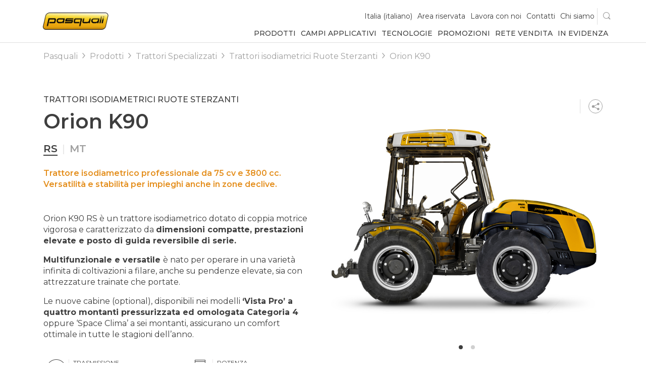

--- FILE ---
content_type: text/html; charset=UTF-8
request_url: https://pasqualiagri.com/it-it/product/orion-k90/
body_size: 22209
content:

<!doctype html>
<html class="no-js" lang="it-it">
<head>
			            <meta charset="UTF-8" />
        <meta http-equiv="Content-Type" content="text/html; charset=UTF-8" />
        <meta http-equiv="X-UA-Compatible" content="IE=edge">
        <meta name="viewport" content="width=device-width, initial-scale=1.0">
                                        <link rel="apple-touch-icon" sizes="57x57" href="https://pasqualiagri.com/wp-content/themes/wsk-theme/media/favicons/pasquali/apple-icon-57x57.png">
        <link rel="apple-touch-icon" sizes="60x60" href="https://pasqualiagri.com/wp-content/themes/wsk-theme/media/favicons/pasquali/apple-icon-60x60.png">
        <link rel="apple-touch-icon" sizes="72x72" href="https://pasqualiagri.com/wp-content/themes/wsk-theme/media/favicons/pasquali/apple-icon-72x72.png">
        <link rel="apple-touch-icon" sizes="76x76" href="https://pasqualiagri.com/wp-content/themes/wsk-theme/media/favicons/pasquali/apple-icon-76x76.png">
        <link rel="apple-touch-icon" sizes="114x114" href="https://pasqualiagri.com/wp-content/themes/wsk-theme/media/favicons/pasquali/apple-icon-114x114.png">
        <link rel="apple-touch-icon" sizes="120x120" href="https://pasqualiagri.com/wp-content/themes/wsk-theme/media/favicons/pasquali/apple-icon-120x120.png">
        <link rel="apple-touch-icon" sizes="144x144" href="https://pasqualiagri.com/wp-content/themes/wsk-theme/media/favicons/pasquali/apple-icon-144x144.png">
        <link rel="apple-touch-icon" sizes="152x152" href="https://pasqualiagri.com/wp-content/themes/wsk-theme/media/favicons/pasquali/apple-icon-152x152.png">
        <link rel="apple-touch-icon" sizes="180x180" href="https://pasqualiagri.com/wp-content/themes/wsk-theme/media/favicons/pasquali/apple-icon-180x180.png">
        <link rel="icon" type="image/png" sizes="192x192" href="https://pasqualiagri.com/wp-content/themes/wsk-theme/media/favicons/pasquali/android-icon-192x192.png">
        <link rel="icon" type="image/png" sizes="32x32" href="https://pasqualiagri.com/wp-content/themes/wsk-theme/media/favicons/pasquali/favicon-32x32.png">
        <link rel="icon" type="image/png" sizes="96x96" href="https://pasqualiagri.com/wp-content/themes/wsk-theme/media/favicons/pasquali/favicon-96x96.png">
        <link rel="icon" type="image/png" sizes="16x16" href="https://pasqualiagri.com/wp-content/themes/wsk-theme/media/favicons/pasquali/favicon-16x16.png">
        <meta name="msapplication-TileColor" content="#ffffff">
        <meta name="msapplication-TileImage" content="https://pasqualiagri.com/wp-content/themes/wsk-theme/media/favicons/pasquali/ms-icon-144x144.png">
        <meta name="theme-color" content="#ffffff">

        
        <script>
            var _config = {
                env: 'production',
                baseUrl: 'https://pasqualiagri.com/it-it/',
                themeUri: 'https://pasqualiagri.com/wp-content/themes/wsk-theme',
                iubenda: {
                    "cookiePolicyId": '30231146',
                    "siteId": '2128502',
                    "lang": "it",
                },
                googleAnalyticsId: '',
            };
        </script>

        <script type="text/javascript"> 
            (function () {
                if (typeof window.CustomEvent === "function") return false;

                function CustomEvent(event, params) {
                    params = params || {
                        bubbles: false,
                        cancelable: false,
                        detail: undefined
                    };
                    var evt = document.createEvent('CustomEvent');
                    evt.initCustomEvent(event, params.bubbles, params.cancelable, params.detail);
                    return evt;
                }

                CustomEvent.prototype = window.Event.prototype;

                window.CustomEvent = CustomEvent;
            })();
             var cookieaccepted = new CustomEvent('cookie_accepted');
            var cookieaccepted_1 = new CustomEvent('cookie_accepted_1');
            var cookieaccepted_2 = new CustomEvent('cookie_accepted_2');
            var cookieaccepted_3 = new CustomEvent('cookie_accepted_3');
            var cookieaccepted_4 = new CustomEvent('cookie_accepted_4');
            var cookieaccepted_5 = new CustomEvent('cookie_accepted_5');
        </script>

                <script>
                // Initialize the data layer for Google Tag Manager (this should mandatorily be done before the Cookie Solution is loaded)
                window.dataLayer = window.dataLayer || [];
                function gtag() {
                    dataLayer.push(arguments);
                }
                // Default consent mode is "denied" for both ads and analytics, but delay for 2 seconds until the Cookie Solution is loaded
                gtag("consent", "default", {
                    ad_storage: "denied",
                    analytics_storage: "denied",
                    wait_for_update: 2000 // milliseconds
                });
                // Further redact your ads data (optional)
                gtag("set", "ads_data_redaction", true);
                gtag('set', 'url_passthrough', false);
            </script>
        <!-- Google Tag Manager -->
            <script>(function(w,d,s,l,i){w[l]=w[l]||[];w[l].push({'gtm.start':
            new Date().getTime(),event:'gtm.js'});var f=d.getElementsByTagName(s)[0],
            j=d.createElement(s),dl=l!='dataLayer'?'&l='+l:'';j.async=true;j.src=
            'https://www.googletagmanager.com/gtm.js?id='+i+dl;f.parentNode.insertBefore(j,f);
            })(window,document,'script','dataLayer','GTM-PFQGGQZ');</script>
        <!-- End Google Tag Manager -->
                

                             
        
        <!-- Modal -->
<script type="text/x-handlebars" id="product-compare-template">


   <div class="table-responsive"> 
         <table class="table">
            <thead>
                <tr>
                    <th><h2 class="text-primary d-none d-md-block font-weight-semibold">{{defaultVal modalData.translations.select_and_compare 'Select and compare two models'}}</h2></th>
                    {{#each modalData.products}}
                        {{#if variants}}
                            <th scope="col">
                                <div class="tease-product td_flush_{{id}}">
                                    <div class="position-relative">
                                        <div class="position-absolute closeCol"><button class="btn p-2 td_flush_button" data-flush="td_flush_{{id}}"><i class="icon-close"></i></button></div>
                                        <div class="pVariantsImages text-center">
                                            {{#each variants}}
                                                <div class="pv_thumb hideVariant" id="pv_thumb_modal_{{id}}"></div>
                                            {{/each}}
                                        </div>
                                    </div>
                                    <div class="pt-3">
                                        <h4 class="text-gray-700 h3 font-weight-semibold">{{series_title}} {{post_title}}</h4>
                                    </div> 
                                    <div class="pVariantsLinks pb-3">
                                        {{#each (reverseArray variants)}}
                                            <a href="#" class="font-weight-semibold text-light" id="pv_link_modal_{{id}}">{{title}}</a>
                                            {{#if @last}} 
                                            {{else}}
                                            <span class="separator  text-light"> - </span>
                                            {{/if}}
                                            
                                        {{/each}}
                                    </div>
                                </div>
                                <a href="#" target="_blank" class="btn add_product_modal hide" data-dismiss="modal" aria-label="Close"><span>{{defaultVal ../translations.add_product 'Add product'}}</span></a> 
                            </th>
                        {{else}}
                            <th scope="col">
                                <div class="tease-product td_flush_{{id}}">
                                    <div class="position-relative">
                                        <div class="position-absolute closeCol"><button class="btn p-2 td_flush_button" data-flush="td_flush_{{id}}"><i class="icon-close"></i></button></div>
                                        <div class="text-center p_thumb" id="p_thumb_modal_{{id}}"></div>
                                    </div>
                                    <div class="pt-3">
                                        <h4 class="text-gray-700 h3 font-weight-semibold">{{series_title}} {{post_title}}</h4>
                                    </div> 
                                </div>
                                <a href="#" target="_blank" class="btn add_product_modal hide" data-dismiss="modal" aria-label="Close"><span>{{defaultVal ../translations.add_product 'Add product'}}</span></a> 
                            </th>
                        {{/if}}
                        
                    {{/each}}
                
                </tr>
            </thead>

             
        <tbody>
        {{#each modalData.technical_features_keys}}
            
            
                <tr class="trMobile text-gray-500"><td colspan="{{../modalData.products.length}}"><div class="border-bottom pb-3">{{technical_feature_label}}</div></td></tr>
                <tr>
                    <td>
                        <div class="border-bottom pb-3 text-gray-700">
                            {{technical_feature_label}}
                        </div>
                    </td>
                    {{#each ../modalData.products}}
                        {{#if variants}}
                            <td>
                                <div class="border-bottom pb-3">
                                    {{#each variants}}
                                        
                                        <div class="td_flush_{{id}} technical_data_variant technical_data_variant_{{id}} hide">
                                            {{#if (lookup technical_data ../../technical_feature_meta_key)}}
                                                {{{lookup technical_data ../../technical_feature_meta_key}}}
                                            {{else}}
                                                <span class="text-light">&#8211;</span>
                                            {{/if}}
                                        </div>

                                    {{/each}}
                                </div>
                            </td>
                        {{else}}
                            {{#if (lookup technical_data ../technical_feature_meta_key)}}
                                <td>
                                    <div class="border-bottom pb-3 td_flush_{{id}}">
                                        {{{lookup technical_data ../technical_feature_meta_key}}}
                                    </div>
                                </td>
                            {{else}}
                                <td>
                                    <div class="border-bottom pb-3">
                                        <span class="text-light">–</span>
                                    </div>
                                </td>
                            {{/if}}
                        {{/if}}
                        
                    {{/each}}
                </tr>
           
            
        {{/each}}

        </tbody> 

        <tfoot>
            <tr>
                
                <td></td>
                {{#each modalData.products}}

                    {{#if variants}}
                        <td class="td_flush_{{id}}"> 
                        {{#each variants}}
                            <a href="{{link}}" target="_blank" class="btn btn-primary hide link_more link_more_variant" id="pv_link_more_{{id}}"><span>{{defaultVal ../../modalData.translations.find_out_more 'Find out more'}} </span></a> 
                        {{/each}}
                        </td>
                    {{else}}
                        <td class="td_flush_{{id}}"> 
                            <a href="{{link}}" target="_blank" class="btn btn-primary link_more"><span>{{defaultVal ../modalData.translations.find_out_more 'Find out more'}} </span></a>
                        </td>
                    {{/if}}
                
                {{/each}}
            
            </tr>

            <tr class="hide" id="fakeLastRow">
                
                <td></td>
                {{#each modalData.products}}
 
                    <td><button class="btn btn-primary link_more" disabled><span>{{defaultVal ../modalData.translations.find_out_more 'Find out more'}} </span></button> </td>
                {{/each}}
            
            </tr>
        </tfoot>


        </table>
    </div>
       


</script>        <meta name='robots' content='index, follow, max-image-preview:large, max-snippet:-1, max-video-preview:-1' />
	<style>img:is([sizes="auto" i], [sizes^="auto," i]) { contain-intrinsic-size: 3000px 1500px }</style>
	<script type="text/javascript">
var ajaxurl = "https:\/\/pasqualiagri.com\/wp-admin\/admin-ajax.php";
var ajaxnonce = "c60449a3bd";
</script>

	<!-- This site is optimized with the Yoast SEO plugin v26.3 - https://yoast.com/wordpress/plugins/seo/ -->
	<title>Orion K90 - Pasquali</title>
	<link rel="canonical" href="https://pasqualiagri.com/it-it/product/orion-k90/" />
	<meta property="og:locale" content="it_IT" />
	<meta property="og:type" content="article" />
	<meta property="og:title" content="Orion K90 - Pasquali" />
	<meta property="og:url" content="https://pasqualiagri.com/it-it/product/orion-k90/" />
	<meta property="og:site_name" content="Pasquali" />
	<meta property="article:modified_time" content="2024-10-07T14:50:29+00:00" />
	<meta name="twitter:card" content="summary_large_image" />
	<script type="application/ld+json" class="yoast-schema-graph">{"@context":"https://schema.org","@graph":[{"@type":"WebPage","@id":"https://pasqualiagri.com/it-it/product/orion-k90/","url":"https://pasqualiagri.com/it-it/product/orion-k90/","name":"Orion K90 - Pasquali","isPartOf":{"@id":"https://pasqualiagri.com/it-it/#website"},"datePublished":"2021-05-14T12:14:19+00:00","dateModified":"2024-10-07T14:50:29+00:00","breadcrumb":{"@id":"https://pasqualiagri.com/it-it/product/orion-k90/#breadcrumb"},"inLanguage":"it-IT-formal","potentialAction":[{"@type":"ReadAction","target":["https://pasqualiagri.com/it-it/product/orion-k90/"]}]},{"@type":"BreadcrumbList","@id":"https://pasqualiagri.com/it-it/product/orion-k90/#breadcrumb","itemListElement":[{"@type":"ListItem","position":1,"name":"Home","item":"https://pasqualiagri.com/it-it/"},{"@type":"ListItem","position":2,"name":"Orion K90"}]},{"@type":"WebSite","@id":"https://pasqualiagri.com/it-it/#website","url":"https://pasqualiagri.com/it-it/","name":"Pasquali","description":"","publisher":{"@id":"https://pasqualiagri.com/it-it/#organization"},"potentialAction":[{"@type":"SearchAction","target":{"@type":"EntryPoint","urlTemplate":"https://pasqualiagri.com/it-it/?s={search_term_string}"},"query-input":{"@type":"PropertyValueSpecification","valueRequired":true,"valueName":"search_term_string"}}],"inLanguage":"it-IT-formal"},{"@type":"Organization","@id":"https://pasqualiagri.com/it-it/#organization","name":"BCS Agri","url":"https://pasqualiagri.com/it-it/","logo":{"@type":"ImageObject","inLanguage":"it-IT-formal","@id":"https://pasqualiagri.com/it-it/#/schema/logo/image/","url":"https://pasqualiagri.com/wp-content/uploads/sites/3/2023/01/PASQUALI-logo@1x.png","contentUrl":"https://pasqualiagri.com/wp-content/uploads/sites/3/2023/01/PASQUALI-logo@1x.png","width":163,"height":36,"caption":"BCS Agri"},"image":{"@id":"https://pasqualiagri.com/it-it/#/schema/logo/image/"}}]}</script>
	<!-- / Yoast SEO plugin. -->


<link rel='stylesheet' id='wp-block-library-css' href='https://pasqualiagri.com/wp-includes/css/dist/block-library/style.min.css?ver=6.8.3' type='text/css' media='all' />
<style id='classic-theme-styles-inline-css' type='text/css'>
/*! This file is auto-generated */
.wp-block-button__link{color:#fff;background-color:#32373c;border-radius:9999px;box-shadow:none;text-decoration:none;padding:calc(.667em + 2px) calc(1.333em + 2px);font-size:1.125em}.wp-block-file__button{background:#32373c;color:#fff;text-decoration:none}
</style>
<style id='global-styles-inline-css' type='text/css'>
:root{--wp--preset--aspect-ratio--square: 1;--wp--preset--aspect-ratio--4-3: 4/3;--wp--preset--aspect-ratio--3-4: 3/4;--wp--preset--aspect-ratio--3-2: 3/2;--wp--preset--aspect-ratio--2-3: 2/3;--wp--preset--aspect-ratio--16-9: 16/9;--wp--preset--aspect-ratio--9-16: 9/16;--wp--preset--color--black: #000000;--wp--preset--color--cyan-bluish-gray: #abb8c3;--wp--preset--color--white: #ffffff;--wp--preset--color--pale-pink: #f78da7;--wp--preset--color--vivid-red: #cf2e2e;--wp--preset--color--luminous-vivid-orange: #ff6900;--wp--preset--color--luminous-vivid-amber: #fcb900;--wp--preset--color--light-green-cyan: #7bdcb5;--wp--preset--color--vivid-green-cyan: #00d084;--wp--preset--color--pale-cyan-blue: #8ed1fc;--wp--preset--color--vivid-cyan-blue: #0693e3;--wp--preset--color--vivid-purple: #9b51e0;--wp--preset--gradient--vivid-cyan-blue-to-vivid-purple: linear-gradient(135deg,rgba(6,147,227,1) 0%,rgb(155,81,224) 100%);--wp--preset--gradient--light-green-cyan-to-vivid-green-cyan: linear-gradient(135deg,rgb(122,220,180) 0%,rgb(0,208,130) 100%);--wp--preset--gradient--luminous-vivid-amber-to-luminous-vivid-orange: linear-gradient(135deg,rgba(252,185,0,1) 0%,rgba(255,105,0,1) 100%);--wp--preset--gradient--luminous-vivid-orange-to-vivid-red: linear-gradient(135deg,rgba(255,105,0,1) 0%,rgb(207,46,46) 100%);--wp--preset--gradient--very-light-gray-to-cyan-bluish-gray: linear-gradient(135deg,rgb(238,238,238) 0%,rgb(169,184,195) 100%);--wp--preset--gradient--cool-to-warm-spectrum: linear-gradient(135deg,rgb(74,234,220) 0%,rgb(151,120,209) 20%,rgb(207,42,186) 40%,rgb(238,44,130) 60%,rgb(251,105,98) 80%,rgb(254,248,76) 100%);--wp--preset--gradient--blush-light-purple: linear-gradient(135deg,rgb(255,206,236) 0%,rgb(152,150,240) 100%);--wp--preset--gradient--blush-bordeaux: linear-gradient(135deg,rgb(254,205,165) 0%,rgb(254,45,45) 50%,rgb(107,0,62) 100%);--wp--preset--gradient--luminous-dusk: linear-gradient(135deg,rgb(255,203,112) 0%,rgb(199,81,192) 50%,rgb(65,88,208) 100%);--wp--preset--gradient--pale-ocean: linear-gradient(135deg,rgb(255,245,203) 0%,rgb(182,227,212) 50%,rgb(51,167,181) 100%);--wp--preset--gradient--electric-grass: linear-gradient(135deg,rgb(202,248,128) 0%,rgb(113,206,126) 100%);--wp--preset--gradient--midnight: linear-gradient(135deg,rgb(2,3,129) 0%,rgb(40,116,252) 100%);--wp--preset--font-size--small: 13px;--wp--preset--font-size--medium: 20px;--wp--preset--font-size--large: 36px;--wp--preset--font-size--x-large: 42px;--wp--preset--spacing--20: 0.44rem;--wp--preset--spacing--30: 0.67rem;--wp--preset--spacing--40: 1rem;--wp--preset--spacing--50: 1.5rem;--wp--preset--spacing--60: 2.25rem;--wp--preset--spacing--70: 3.38rem;--wp--preset--spacing--80: 5.06rem;--wp--preset--shadow--natural: 6px 6px 9px rgba(0, 0, 0, 0.2);--wp--preset--shadow--deep: 12px 12px 50px rgba(0, 0, 0, 0.4);--wp--preset--shadow--sharp: 6px 6px 0px rgba(0, 0, 0, 0.2);--wp--preset--shadow--outlined: 6px 6px 0px -3px rgba(255, 255, 255, 1), 6px 6px rgba(0, 0, 0, 1);--wp--preset--shadow--crisp: 6px 6px 0px rgba(0, 0, 0, 1);}:where(.is-layout-flex){gap: 0.5em;}:where(.is-layout-grid){gap: 0.5em;}body .is-layout-flex{display: flex;}.is-layout-flex{flex-wrap: wrap;align-items: center;}.is-layout-flex > :is(*, div){margin: 0;}body .is-layout-grid{display: grid;}.is-layout-grid > :is(*, div){margin: 0;}:where(.wp-block-columns.is-layout-flex){gap: 2em;}:where(.wp-block-columns.is-layout-grid){gap: 2em;}:where(.wp-block-post-template.is-layout-flex){gap: 1.25em;}:where(.wp-block-post-template.is-layout-grid){gap: 1.25em;}.has-black-color{color: var(--wp--preset--color--black) !important;}.has-cyan-bluish-gray-color{color: var(--wp--preset--color--cyan-bluish-gray) !important;}.has-white-color{color: var(--wp--preset--color--white) !important;}.has-pale-pink-color{color: var(--wp--preset--color--pale-pink) !important;}.has-vivid-red-color{color: var(--wp--preset--color--vivid-red) !important;}.has-luminous-vivid-orange-color{color: var(--wp--preset--color--luminous-vivid-orange) !important;}.has-luminous-vivid-amber-color{color: var(--wp--preset--color--luminous-vivid-amber) !important;}.has-light-green-cyan-color{color: var(--wp--preset--color--light-green-cyan) !important;}.has-vivid-green-cyan-color{color: var(--wp--preset--color--vivid-green-cyan) !important;}.has-pale-cyan-blue-color{color: var(--wp--preset--color--pale-cyan-blue) !important;}.has-vivid-cyan-blue-color{color: var(--wp--preset--color--vivid-cyan-blue) !important;}.has-vivid-purple-color{color: var(--wp--preset--color--vivid-purple) !important;}.has-black-background-color{background-color: var(--wp--preset--color--black) !important;}.has-cyan-bluish-gray-background-color{background-color: var(--wp--preset--color--cyan-bluish-gray) !important;}.has-white-background-color{background-color: var(--wp--preset--color--white) !important;}.has-pale-pink-background-color{background-color: var(--wp--preset--color--pale-pink) !important;}.has-vivid-red-background-color{background-color: var(--wp--preset--color--vivid-red) !important;}.has-luminous-vivid-orange-background-color{background-color: var(--wp--preset--color--luminous-vivid-orange) !important;}.has-luminous-vivid-amber-background-color{background-color: var(--wp--preset--color--luminous-vivid-amber) !important;}.has-light-green-cyan-background-color{background-color: var(--wp--preset--color--light-green-cyan) !important;}.has-vivid-green-cyan-background-color{background-color: var(--wp--preset--color--vivid-green-cyan) !important;}.has-pale-cyan-blue-background-color{background-color: var(--wp--preset--color--pale-cyan-blue) !important;}.has-vivid-cyan-blue-background-color{background-color: var(--wp--preset--color--vivid-cyan-blue) !important;}.has-vivid-purple-background-color{background-color: var(--wp--preset--color--vivid-purple) !important;}.has-black-border-color{border-color: var(--wp--preset--color--black) !important;}.has-cyan-bluish-gray-border-color{border-color: var(--wp--preset--color--cyan-bluish-gray) !important;}.has-white-border-color{border-color: var(--wp--preset--color--white) !important;}.has-pale-pink-border-color{border-color: var(--wp--preset--color--pale-pink) !important;}.has-vivid-red-border-color{border-color: var(--wp--preset--color--vivid-red) !important;}.has-luminous-vivid-orange-border-color{border-color: var(--wp--preset--color--luminous-vivid-orange) !important;}.has-luminous-vivid-amber-border-color{border-color: var(--wp--preset--color--luminous-vivid-amber) !important;}.has-light-green-cyan-border-color{border-color: var(--wp--preset--color--light-green-cyan) !important;}.has-vivid-green-cyan-border-color{border-color: var(--wp--preset--color--vivid-green-cyan) !important;}.has-pale-cyan-blue-border-color{border-color: var(--wp--preset--color--pale-cyan-blue) !important;}.has-vivid-cyan-blue-border-color{border-color: var(--wp--preset--color--vivid-cyan-blue) !important;}.has-vivid-purple-border-color{border-color: var(--wp--preset--color--vivid-purple) !important;}.has-vivid-cyan-blue-to-vivid-purple-gradient-background{background: var(--wp--preset--gradient--vivid-cyan-blue-to-vivid-purple) !important;}.has-light-green-cyan-to-vivid-green-cyan-gradient-background{background: var(--wp--preset--gradient--light-green-cyan-to-vivid-green-cyan) !important;}.has-luminous-vivid-amber-to-luminous-vivid-orange-gradient-background{background: var(--wp--preset--gradient--luminous-vivid-amber-to-luminous-vivid-orange) !important;}.has-luminous-vivid-orange-to-vivid-red-gradient-background{background: var(--wp--preset--gradient--luminous-vivid-orange-to-vivid-red) !important;}.has-very-light-gray-to-cyan-bluish-gray-gradient-background{background: var(--wp--preset--gradient--very-light-gray-to-cyan-bluish-gray) !important;}.has-cool-to-warm-spectrum-gradient-background{background: var(--wp--preset--gradient--cool-to-warm-spectrum) !important;}.has-blush-light-purple-gradient-background{background: var(--wp--preset--gradient--blush-light-purple) !important;}.has-blush-bordeaux-gradient-background{background: var(--wp--preset--gradient--blush-bordeaux) !important;}.has-luminous-dusk-gradient-background{background: var(--wp--preset--gradient--luminous-dusk) !important;}.has-pale-ocean-gradient-background{background: var(--wp--preset--gradient--pale-ocean) !important;}.has-electric-grass-gradient-background{background: var(--wp--preset--gradient--electric-grass) !important;}.has-midnight-gradient-background{background: var(--wp--preset--gradient--midnight) !important;}.has-small-font-size{font-size: var(--wp--preset--font-size--small) !important;}.has-medium-font-size{font-size: var(--wp--preset--font-size--medium) !important;}.has-large-font-size{font-size: var(--wp--preset--font-size--large) !important;}.has-x-large-font-size{font-size: var(--wp--preset--font-size--x-large) !important;}
:where(.wp-block-post-template.is-layout-flex){gap: 1.25em;}:where(.wp-block-post-template.is-layout-grid){gap: 1.25em;}
:where(.wp-block-columns.is-layout-flex){gap: 2em;}:where(.wp-block-columns.is-layout-grid){gap: 2em;}
:root :where(.wp-block-pullquote){font-size: 1.5em;line-height: 1.6;}
</style>
<link rel='stylesheet' id='wsk-breadcrumbs-css' href='https://pasqualiagri.com/wp-content/plugins/wsk-breadcrumbs/public/css/wsk-breadcrumbs-public.css?ver=1.0.0' type='text/css' media='all' />
<link rel='stylesheet' id='WSK/css-css' href='https://pasqualiagri.com/wp-content/themes/wsk-theme/dist/css/main.css?ver=v1762962530' type='text/css' media='all' />
<link rel="https://api.w.org/" href="https://pasqualiagri.com/it-it/wp-json/" /><link rel="alternate" title="JSON" type="application/json" href="https://pasqualiagri.com/it-it/wp-json/wp/v2/product/5780" /><link rel="EditURI" type="application/rsd+xml" title="RSD" href="https://pasqualiagri.com/xmlrpc.php?rsd" />
<link rel='shortlink' href='https://pasqualiagri.com/it-it/?p=5780' />
<link rel="alternate" title="oEmbed (JSON)" type="application/json+oembed" href="https://pasqualiagri.com/it-it/wp-json/oembed/1.0/embed?url=https%3A%2F%2Fpasqualiagri.com%2Fit-it%2Fproduct%2Forion-k90%2F" />
<link rel="alternate" title="oEmbed (XML)" type="text/xml+oembed" href="https://pasqualiagri.com/it-it/wp-json/oembed/1.0/embed?url=https%3A%2F%2Fpasqualiagri.com%2Fit-it%2Fproduct%2Forion-k90%2F&#038;format=xml" />
<meta name="generator" content="WPML ver:4.8.4 stt:70,68,67,69,72,74,73,75,66,41,71;" />
<link rel="icon" href="https://pasqualiagri.com/wp-content/uploads/sites/3/2023/01/cropped-ms-icon-310x310-1-32x32.png" sizes="32x32" />
<link rel="icon" href="https://pasqualiagri.com/wp-content/uploads/sites/3/2023/01/cropped-ms-icon-310x310-1-192x192.png" sizes="192x192" />
<link rel="apple-touch-icon" href="https://pasqualiagri.com/wp-content/uploads/sites/3/2023/01/cropped-ms-icon-310x310-1-180x180.png" />
<meta name="msapplication-TileImage" content="https://pasqualiagri.com/wp-content/uploads/sites/3/2023/01/cropped-ms-icon-310x310-1-270x270.png" />

						
</head>
<body class="wp-singular product-template-default single single-product postid-5780 wp-theme-wsk-theme orion-k90  logo-height-smaller   logo-width-smaller  theme-light-color " data-template="base.twig" style="--primary-color:#3e3e3e; --secondary-color:#e48e1c; --gradient-start-color:#e48e1c; --gradient-end-color:#ffdb00;">

		<!-- Google Tag Manager (noscript) -->
	<noscript><iframe src="https://www.googletagmanager.com/ns.html?id=GTM-PFQGGQZ"
	height="0" width="0" style="display:none;visibility:hidden"></iframe></noscript>
	<!-- End Google Tag Manager (noscript) -->
	
	
	<!-- CONTENT -->
	<section id="page-wrapper" role="main">

		<!-- HEADER -->
		<header>
			
			
<div class="wsk-navbar navbar-light">
    <div class="container">
        <div class="row flex-grow-1">
          <div class="col-12">
            <div class="d-flex flex-nowrap justify-content-between p-0">
              <div class="navbar-left w-100-mobile">
                  <div class="container d-flex align-items-center justify-content-between">

                      <div class="navbar-brand">
                                                    <div role="banner" class="main-logo-wrapper">                              <a href="https://pasqualiagri.com/it-it/" rel="home">
                                  <img src="https://pasqualiagri.com/wp-content/uploads/sites/3/2023/02/PASQUALI_logo@2x.webp" alt="Pasquali" class="main-logo">
                                  <img src="https://pasqualiagri.com/wp-content/uploads/sites/3/2023/02/PASQUALI_logo.webp" alt="Pasquali" class="mobile-logo">
                              </a>
                          </div>                      </div>

                      <div class="navbar-burger">
                                                                              <div class="mobile-drawer-toggler">
                              <div class="burger-icon">
                                  <span></span>
                                  <span></span>
                                  <span></span>
                                  <span></span>
                              </div>
                          </div>
                                                </div>

                  </div>
              </div>
              <div class="navbar-right">
                  <div class="mobile-menu-drawer">

                      <div class="container d-lg-none mb-rem-1">
                          <div class="row">
                              <div class="col-12">
                                  <form class="custom-search-form customBCSform position-relative search-for-mobile" action="https://pasqualiagri.com/it-it/" method="GET">
                                      <input name="s" class="form-control flex-grow-1 form-control-transparent form-control-border-bottom-primary" type="text" placeholder="Search" aria-label="Search" required>
                                      <button class="btn position-absolute-right-10 p-0" type="submit"><span><i class="icon-search"></i></span></button>
                                  </form>
                              </div>
                          </div>
                      </div>

                      <div class="primary-nav-wrapper">
                          <div class="container">
                              <!-- Primary NAV -->
                              <nav class="primary-nav" role="navigation">
                                  

	
    <div class="">
        <ul class=" wsk-navbar-menu ">
                                                            <li class="menu-item menu-item-type-post_type menu-item-object-page menu-item-87 menu-item-has-children wsk-navbar-item  wsk-navbar-dropdown ">
                    <a  href="https://pasqualiagri.com/it-it/prodotti/" target="_self" class=" wsk-navbar-link  dropbtn ">Prodotti</a>
                    

	            
    <div class="drop-menu">
        <ul class=" drop-menu-content accordion-content ">
                                                            <li class="menu-item menu-item-type-post_type menu-item-object-page menu-item-88 wsk-navbar-item ">
                    <a  href="https://pasqualiagri.com/it-it/prodotti/trattori-specializzati/" target="_self" class=" wsk-navbar-link ">Trattori Specializzati</a>
                    

                </li>
                                                            <li class="menu-item menu-item-type-post_type menu-item-object-page menu-item-357 wsk-navbar-item ">
                    <a  href="https://pasqualiagri.com/it-it/prodotti/motofalciatrici/" target="_self" class=" wsk-navbar-link ">Motofalciatrici</a>
                    

                </li>
                                                            <li class="menu-item menu-item-type-post_type menu-item-object-page menu-item-353 wsk-navbar-item ">
                    <a  href="https://pasqualiagri.com/it-it/prodotti/motocoltivatori/" target="_self" class=" wsk-navbar-link ">Motocoltivatori</a>
                    

                </li>
                                                            <li class="menu-item menu-item-type-post_type menu-item-object-page menu-item-355 wsk-navbar-item ">
                    <a  href="https://pasqualiagri.com/it-it/prodotti/attrezzature/" target="_self" class=" wsk-navbar-link ">Attrezzature</a>
                    

                </li>
                    </ul>
	</div>

                </li>
                                                            <li class="menu-item menu-item-type-post_type menu-item-object-page menu-item-149 menu-item-has-children wsk-navbar-item  wsk-navbar-dropdown ">
                    <a  href="https://pasqualiagri.com/it-it/campi-applicativi/" target="_self" class=" wsk-navbar-link  dropbtn ">Campi applicativi</a>
                    

	            
    <div class="drop-menu">
        <ul class=" drop-menu-content accordion-content ">
                                                            <li class="menu-item menu-item-type-post_type menu-item-object-page menu-item-156 wsk-navbar-item ">
                    <a  href="https://pasqualiagri.com/it-it/campi-applicativi/vigneto/" target="_self" class=" wsk-navbar-link ">Vigneto</a>
                    

                </li>
                                                            <li class="menu-item menu-item-type-post_type menu-item-object-page menu-item-155 wsk-navbar-item ">
                    <a  href="https://pasqualiagri.com/it-it/campi-applicativi/frutteto/" target="_self" class=" wsk-navbar-link ">Frutteto</a>
                    

                </li>
                                                            <li class="menu-item menu-item-type-post_type menu-item-object-page menu-item-154 wsk-navbar-item ">
                    <a  href="https://pasqualiagri.com/it-it/campi-applicativi/serra/" target="_self" class=" wsk-navbar-link ">Serra</a>
                    

                </li>
                                                            <li class="menu-item menu-item-type-post_type menu-item-object-page menu-item-153 wsk-navbar-item ">
                    <a  href="https://pasqualiagri.com/it-it/campi-applicativi/fienagione-in-montagna/" target="_self" class=" wsk-navbar-link ">Fienagione in montagna</a>
                    

                </li>
                    </ul>
	</div>

                </li>
                                                            <li class="menu-item menu-item-type-post_type menu-item-object-page menu-item-158 wsk-navbar-item ">
                    <a  href="https://pasqualiagri.com/it-it/tecnologie/" target="_self" class=" wsk-navbar-link ">Tecnologie</a>
                    

                </li>
                                                            <li class="menu-item menu-item-type-post_type menu-item-object-page menu-item-125 wsk-navbar-item ">
                    <a  href="https://pasqualiagri.com/it-it/promozioni/" target="_self" class=" wsk-navbar-link ">Promozioni</a>
                    

                </li>
                                                            <li class="menu-item menu-item-type-custom menu-item-object-custom menu-item-89 wsk-navbar-item ">
                    <a  href="http://pasqualiagri.com/it-it/rete-vendita/?category=_all&countrySelect=IT" target="_self" class="rete-vendita-menu wsk-navbar-link ">Rete Vendita</a>
                    

                </li>
                                                            <li class="menu-item menu-item-type-post_type menu-item-object-page menu-item-121 menu-item-has-children wsk-navbar-item  wsk-navbar-dropdown ">
                    <a  href="https://pasqualiagri.com/it-it/in-evidenza/" target="_self" class=" wsk-navbar-link  dropbtn ">In evidenza</a>
                    

	            
    <div class="drop-menu">
        <ul class=" drop-menu-content accordion-content ">
                                                            <li class="menu-item menu-item-type-post_type menu-item-object-page menu-item-124 wsk-navbar-item ">
                    <a  href="https://pasqualiagri.com/it-it/in-evidenza/news/" target="_self" class=" wsk-navbar-link ">News</a>
                    

                </li>
                                                            <li class="menu-item menu-item-type-post_type menu-item-object-page menu-item-122 wsk-navbar-item ">
                    <a  href="https://pasqualiagri.com/it-it/in-evidenza/fiere-ed-eventi/" target="_self" class=" wsk-navbar-link ">Fiere ed eventi</a>
                    

                </li>
                                                            <li class="menu-item menu-item-type-post_type menu-item-object-page menu-item-123 wsk-navbar-item ">
                    <a  href="https://pasqualiagri.com/it-it/in-evidenza/storie-di-successo/" target="_self" class=" wsk-navbar-link ">Storie di successo</a>
                    

                </li>
                    </ul>
	</div>

                </li>
                    </ul>
	</div>

                              </nav>
                              <!-- END NAV -->
                          </div>
                      </div>

                      <div class="secondary-nav-wrapper">
                          <div class="container">
                              <!-- Secondary NAV -->
                              <nav class="secondary-nav" role="navigation">
                                  <div class="secondary-nav-flex">
                                                                            <div class="lang-menu mt-4 mt-lg-0">
                                          <ul class="wsk-navbar-menu">
                                              <li class="menu-item">
                                                  <a class="wsk-navbar-link" data-toggle="modal" data-target="#language-switcher-modal">
                                                      Italia (italiano)
                                                  </a>
                                              </li>
                                          </ul>
                                      </div>
                                      
                                      <div class="menu-wrapper">
                                      

	
    <div class="">
        <ul class=" wsk-navbar-menu ">
                                                            <li class="menu-item menu-item-type-custom menu-item-object-custom menu-item-21299 wsk-navbar-item ">
                    <a  href="https://portal.bcs-ferrari.it/wps/portal" target="_blank" class=" wsk-navbar-link ">Area riservata</a>
                    

                </li>
                                                            <li class="menu-item menu-item-type-post_type menu-item-object-page menu-item-34733 wsk-navbar-item ">
                    <a  href="https://pasqualiagri.com/it-it/lavora-con-noi/" target="_self" class=" wsk-navbar-link ">Lavora con noi</a>
                    

                </li>
                                                            <li class="menu-item menu-item-type-post_type menu-item-object-page menu-item-82 wsk-navbar-item ">
                    <a  href="https://pasqualiagri.com/it-it/contatti/" target="_self" class=" wsk-navbar-link ">Contatti</a>
                    

                </li>
                                                            <li class="menu-item menu-item-type-post_type menu-item-object-page menu-item-163 wsk-navbar-item ">
                    <a  href="https://pasqualiagri.com/it-it/chi-siamo/" target="_self" class=" wsk-navbar-link ">Chi siamo</a>
                    

                </li>
                    </ul>
	</div>

                                      </div>

                                      <div class="position-relative d-flex extra-secondary-menu border-left-search">
                                          <div href="#" class="text-light search-form-show-button position-absolute-0 d-none d-lg-flex align-items-center cursor-pointer"><span> <i class="icon-search"></i></span></div>
                                      </div>
                                  </div>
                              </nav>
                              <!-- END NAV -->

                          </div>
                      </div> 

                      
                      
                  </div>
              </div>
            </div>
          </div>
        </div>
    </div>
    
    <div class="d-none d-lg-block position-absolute-0 click-through-element" id="headSearch">
        <div class="container h-100">
            <div class="row h-100">
                <div class="col-lg-8 offset-lg-4 h-100">
                    <div class="d-flex flex-column align-items-end justify-content-end h-100 search-bar-pb">
                        <div href="#" class="text-light search-form-hide-button d-none d-lg-block cursor-pointer"><span> <i class="icon-close"></i></span></div>
                        <form class="custom-search-form customBCSform position-relative w-100 search-body" action="https://pasqualiagri.com/it-it/" method="GET">
                            <input name="s" class="form-control flex-grow-1 form-control-transparent form-control-border-bottom-primary" type="text" placeholder="Search" aria-label="Search" required>
                        </form>
                        
                    </div>
                </div>
            </div>
        </div>
    </div>
</div>

</div>


<!-- Modal -->
<div class="modal fade" id="language-switcher-modal" tabindex="-1" role="dialog" aria-labelledby="langModalTitle" aria-hidden="true">
  <div class="modal-dialog" role="document">
    <div class="modal-content border-0">
      <div class="modal-header border-0">
        <div class="container">
          <div class="row">
            <div class="col">
              <button type="button" class="close" data-dismiss="modal" aria-label="Close">
                <span aria-hidden="true"><i class="icon-plus transform-rotate-45"></i></span>
              </button>
            </div>
          </div>
        </div>
      </div>
      <div class="modal-body border-0">
        <div class="container">

          <div class="row">
            <div class="col-12 text-center pb-3">
              <p class="h2 text-primary font-weight-semibold" id="langModalTitle"> Seleziona la tua regione:</p>
            </div>
          </div>

                    <div class="row">
            <div class="col-12 mb-3">
                <p class="h5 font-weight-semibold border-bottom border-lighter text-uppercase">Europe</p>
            </div>
            <div class="col-12">
              <div class="row pb-3">
                                                <div class="col-12 col-md-4 col-lg-3 pb-3">
                    <a class="nav-link active" href="https://pasqualiagri.com/it-it/product/orion-k90/">Italia (italiano)</a>
                  </div>
                                                                                                                            <div class="col-12 col-md-4 col-lg-3 pb-3">
                    <a class="nav-link " href="https://pasqualiagri.com/fr-fr/product/orion-k90/">France (français)</a>
                  </div>
                                                                <div class="col-12 col-md-4 col-lg-3 pb-3">
                    <a class="nav-link " href="https://pasqualiagri.com/de-de/product/orion-k90/">Deutschland (deutsch)</a>
                  </div>
                                                                                              <div class="col-12 col-md-4 col-lg-3 pb-3">
                    <a class="nav-link " href="https://pasqualiagri.com/en-150/product/orion-k90/">Other EU Countries (english)</a>
                  </div>
                                            </div>
            </div>
          </div>
                    <div class="row">
            <div class="col-12 mb-3">
                <p class="h5 font-weight-semibold border-bottom border-lighter text-uppercase">International</p>
            </div>
            <div class="col-12">
              <div class="row pb-3">
                                                <div class="col-12 col-md-4 col-lg-3 pb-3">
                    <a class="nav-link " href="https://pasqualiagri.com/fr-001/product/orion-k90/">Afrique (français)</a>
                  </div>
                                                                <div class="col-12 col-md-4 col-lg-3 pb-3">
                    <a class="nav-link " href="https://pasqualiagri.com/en-001/product/orion-k90/">Africa (english)</a>
                  </div>
                                                                                                                            <div class="col-12 col-md-4 col-lg-3 pb-3">
                    <a class="nav-link " href="https://pasqualiagri.com/en-001/product/orion-k90/">Australia/Oceania (english)</a>
                  </div>
                                                                <div class="col-12 col-md-4 col-lg-3 pb-3">
                    <a class="nav-link " href="https://pasqualiagri.com/en-001/product/orion-k90/">Asia (english)</a>
                  </div>
                                                                <div class="col-12 col-md-4 col-lg-3 pb-3">
                    <a class="nav-link " href="https://pasqualiagri.com/en-001/product/orion-k90/">Middle East (english)</a>
                  </div>
                                                                <div class="col-12 col-md-4 col-lg-3 pb-3">
                    <a class="nav-link " href="https://pasqualiagri.com/en-001/product/orion-k90/">International (english)</a>
                  </div>
                                            </div>
            </div>
          </div>
          
                              
        </div>
      </div>
    </div>
  </div>
</div>

			
					</header>
		<!-- END HEADER-->

		<!-- TITLE -->
		
		<!-- BREADCRUMBS -->
					
<div class="container py-3">
    <div class="row">
        <div class="col">
            <div class="breadcrumbs-wrapper">
                                                                                                        <a href="https://pasqualiagri.com/it-it/" class="breadcrumbs-item item-page"><span classs="name">Pasquali</span></a>
                                                                            <span class="breadcrumbs-separator"><i class="icon-angle-right"></i></span>
                                                                                                <a href="https://pasqualiagri.com/it-it/prodotti/" class="breadcrumbs-item item-page"><span classs="name">Prodotti</span></a>
                                                                            <span class="breadcrumbs-separator"><i class="icon-angle-right"></i></span>
                                                                                                <a href="https://pasqualiagri.com/it-it/prodotti/trattori-specializzati/" class="breadcrumbs-item item-page"><span classs="name">Trattori Specializzati</span></a>
                                                                            <span class="breadcrumbs-separator"><i class="icon-angle-right"></i></span>
                                                                                                <a href="https://pasqualiagri.com/it-it/product-serie/gamma-isodiametrici-ruote-sterzanti/" class="breadcrumbs-item item-product-serie"><span classs="name">Trattori isodiametrici Ruote Sterzanti</span></a>
                                                                            <span class="breadcrumbs-separator"><i class="icon-angle-right"></i></span>
                                                                                                <span class="breadcrumbs-item item-product"><span classs="name">Orion K90</span></span>
                                                                                                </div>            
        </div>
    </div>
</div>				
			<article class="single-product-article"><section class="single-product-hero-section py-4 py-lg-5">
			<div class="container">
				<div class="row">

										<div class="col-lg-6">

																		<a href="https://pasqualiagri.com/it-it/product-serie/gamma-isodiametrici-ruote-sterzanti/" class="product-serie-link h5 text-uppercase text-decoration-none text-dark mb-2 d-inline-block">Trattori isodiametrici Ruote Sterzanti</a>
						
												<div class="mb-3">
							<h1 class="d-inline">
								Orion K90							</h1>
													</div>
						
																			<div class="p-variants-tabs">
															<a href="https://pasqualiagri.com/it-it/product/orion-k90/orion-k90-rs/" class="h4 font-weight-semibold p-variant-tab-link current">RS</a>
								<span class="h4">&nbsp;&#124;&nbsp;</span>															<a href="https://pasqualiagri.com/it-it/product/orion-k90/orion-k90-mt/" class="h4 font-weight-semibold p-variant-tab-link ">MT</a>
																						</div>
						

												<div class="d-block d-lg-none pt-3">
							
<div class="default-gallery default-gallery-styles">
                                <div>
                                <a class="fancybox" data-fancybox="fancy-gallery" href="https://pasqualiagri.com/wp-content/uploads/sites/3/2021/05/Orion-K90-MY24-hero.jpg" data-srcset="https://pasqualiagri.com/wp-content/uploads/sites/3/2021/05/Orion-K90-MY24-hero.jpg 800w, https://pasqualiagri.com/wp-content/uploads/sites/3/2021/05/Orion-K90-MY24-hero-300x225.jpg 300w, https://pasqualiagri.com/wp-content/uploads/sites/3/2021/05/Orion-K90-MY24-hero-768x576.jpg 768w">
                    
<img 
    src="https://pasqualiagri.com/wp-content/uploads/sites/3/2021/05/Orion-K90-MY24-hero.jpg"
    class="m-auto img-fluid w-100" 
    alt="Orion-K90-MY24-hero"
        id= "35490"
        srcset="
        
            
                            
                
                    https://pasqualiagri.com/wp-content/uploads/sites/3/2021/05/Orion-K90-MY24-hero.jpg 800w,

                
                         
        
            
                            
                
                    https://pasqualiagri.com/wp-content/uploads/sites/3/2021/05/Orion-K90-MY24-hero-300x225.jpg 300w,

                
                         
        
            
                            
                
                    https://pasqualiagri.com/wp-content/uploads/sites/3/2021/05/Orion-K90-MY24-hero-768x576.jpg 768w,

                
                         
            "
>
											 
                </a>
            </div>
                    <div>
                                <a class="fancybox" data-fancybox="fancy-gallery" href="https://pasqualiagri.com/wp-content/uploads/sites/3/2021/05/Orion-K90-MT-MY24-hero.jpg" data-srcset="https://pasqualiagri.com/wp-content/uploads/sites/3/2021/05/Orion-K90-MT-MY24-hero.jpg 800w, https://pasqualiagri.com/wp-content/uploads/sites/3/2021/05/Orion-K90-MT-MY24-hero-300x225.jpg 300w, https://pasqualiagri.com/wp-content/uploads/sites/3/2021/05/Orion-K90-MT-MY24-hero-768x576.jpg 768w">
                    
<img 
    src="https://pasqualiagri.com/wp-content/uploads/sites/3/2021/05/Orion-K90-MT-MY24-hero.jpg"
    class="m-auto img-fluid w-100" 
    alt="Orion-K90-MT-MY24-hero"
        id= "35562"
        srcset="
        
            
                            
                
                    https://pasqualiagri.com/wp-content/uploads/sites/3/2021/05/Orion-K90-MT-MY24-hero.jpg 800w,

                
                         
        
            
                            
                
                    https://pasqualiagri.com/wp-content/uploads/sites/3/2021/05/Orion-K90-MT-MY24-hero-300x225.jpg 300w,

                
                         
        
            
                            
                
                    https://pasqualiagri.com/wp-content/uploads/sites/3/2021/05/Orion-K90-MT-MY24-hero-768x576.jpg 768w,

                
                         
            "
>
											 
                </a>
            </div>
        
    </div>
						</div>

						
						<div class="pt-3">
						
																					<p class="h5 font-weight-semibold text-primary">Trattore isodiametrico professionale da 75 cv e 3800 cc. Versatilità e stabilità per impieghi anche in zone declive.</p>
													
																					<p>&nbsp;</p>
<p>Orion K90 RS è un trattore isodiametrico dotato di coppia motrice vigorosa e caratterizzato da <strong>dimensioni compatte, prestazioni elevate e posto di guida reversibile</strong> <strong>di serie.</strong></p>
<p><strong>Multifunzionale e versatile </strong>è nato per operare in una varietà infinita di coltivazioni a filare, anche su pendenze elevate, sia con attrezzature trainate che portate.</p>
<p>Le nuove cabine (optional), disponibili nei modelli <strong>‘Vista Pro’ a quattro montanti pressurizzata ed omologata Categoria 4</strong> oppure ‘Space Clima’ a sei montanti, assicurano un comfort ottimale in tutte le stagioni dell’anno.</p>

													</div>


																		<div class="row pt-3">
														<div class="col-sm-6 mb-3">
								<div class="d-flex p-hero-feature-item align-items-center">
									<div class="p-1">
										<i class="icon-cambio"></i>
									</div>
									<div class="pl-2 border-left border-light">	
										<span class="p-hero-feature-item-label d-block">Trasmissione</span>
										<span class="p-hero-feature-item-value d-block">16+16</span>
									</div>
								</div>
							</div>
														<div class="col-sm-6 mb-3">
								<div class="d-flex p-hero-feature-item align-items-center">
									<div class="p-1">
										<i class="icon-potenza-max"></i>
									</div>
									<div class="pl-2 border-left border-light">	
										<span class="p-hero-feature-item-label d-block">POTENZA</span>
										<span class="p-hero-feature-item-value d-block">75 cv</span>
									</div>
								</div>
							</div>
														<div class="col-sm-6 mb-3">
								<div class="d-flex p-hero-feature-item align-items-center">
									<div class="p-1">
										<i class="icon-guida"></i>
									</div>
									<div class="pl-2 border-left border-light">	
										<span class="p-hero-feature-item-label d-block">Guida</span>
										<span class="p-hero-feature-item-value d-block">reversibile</span>
									</div>
								</div>
							</div>
														<div class="col-sm-6 mb-3">
								<div class="d-flex p-hero-feature-item align-items-center">
									<div class="p-1">
										<i class="icon-larghezza-minima"></i>
									</div>
									<div class="pl-2 border-left border-light">	
										<span class="p-hero-feature-item-label d-block">LARGHEZZA MIN.</span>
										<span class="p-hero-feature-item-value d-block">1291 mm</span>
									</div>
								</div>
							</div>
													</div>
						
					</div>

										<div class="col-lg-6 d-lg-block d-none">

						<section class="social-bar d-flex align-items-center justify-content-end">
    <div class="toggle-bar-container">
        <div class="toogle-bar d-flex share-nav">
        <!-- Your share button code -->
            <a href="https://twitter.com/intent/tweet?text=https://pasqualiagri.com/it-it/product/orion-k90/orion-k90-rs/" class="btn p-0 pr-3 share-item" target="blank"><i class="icon-twitter font-size-1-5"></i></a> 
            <a href="https://www.facebook.com/share.php?u=https://pasqualiagri.com/it-it/product/orion-k90/orion-k90-rs/&title=Orion K90 RS" class="btn p-0 pr-3 share-item" target="blank"><i class="icon-facebook font-size-1-5"></i></a> 
            <a href="https://www.linkedin.com/shareArticle?mini=true&url=https://pasqualiagri.com/it-it/product/orion-k90/orion-k90-rs/&title=Orion K90 RS&source=https://pasqualiagri.com/it-it/" class="btn p-0 pr-3 share-item" target="blank"><i class="icon-linkedin font-size-1-5"></i></a> 
        </div>
    </div>
    <div class="share-button-container">
        <a class="share-button rounded-circle border"><i class="icon-share font-size-1"></i></a>
    </div>
</section>						
												
<div class="default-gallery default-gallery-styles">
                                <div>
                                <a class="fancybox" data-fancybox="fancy-gallery" href="https://pasqualiagri.com/wp-content/uploads/sites/3/2021/05/Orion-K90-MY24-hero.jpg" data-srcset="https://pasqualiagri.com/wp-content/uploads/sites/3/2021/05/Orion-K90-MY24-hero.jpg 800w, https://pasqualiagri.com/wp-content/uploads/sites/3/2021/05/Orion-K90-MY24-hero-300x225.jpg 300w, https://pasqualiagri.com/wp-content/uploads/sites/3/2021/05/Orion-K90-MY24-hero-768x576.jpg 768w">
                    
<img 
    src="https://pasqualiagri.com/wp-content/uploads/sites/3/2021/05/Orion-K90-MY24-hero.jpg"
    class="m-auto img-fluid w-100" 
    alt="Orion-K90-MY24-hero"
        id= "35490"
        srcset="
        
            
                            
                
                    https://pasqualiagri.com/wp-content/uploads/sites/3/2021/05/Orion-K90-MY24-hero.jpg 800w,

                
                         
        
            
                            
                
                    https://pasqualiagri.com/wp-content/uploads/sites/3/2021/05/Orion-K90-MY24-hero-300x225.jpg 300w,

                
                         
        
            
                            
                
                    https://pasqualiagri.com/wp-content/uploads/sites/3/2021/05/Orion-K90-MY24-hero-768x576.jpg 768w,

                
                         
            "
>
											 
                </a>
            </div>
                    <div>
                                <a class="fancybox" data-fancybox="fancy-gallery" href="https://pasqualiagri.com/wp-content/uploads/sites/3/2021/05/Orion-K90-MT-MY24-hero.jpg" data-srcset="https://pasqualiagri.com/wp-content/uploads/sites/3/2021/05/Orion-K90-MT-MY24-hero.jpg 800w, https://pasqualiagri.com/wp-content/uploads/sites/3/2021/05/Orion-K90-MT-MY24-hero-300x225.jpg 300w, https://pasqualiagri.com/wp-content/uploads/sites/3/2021/05/Orion-K90-MT-MY24-hero-768x576.jpg 768w">
                    
<img 
    src="https://pasqualiagri.com/wp-content/uploads/sites/3/2021/05/Orion-K90-MT-MY24-hero.jpg"
    class="m-auto img-fluid w-100" 
    alt="Orion-K90-MT-MY24-hero"
        id= "35562"
        srcset="
        
            
                            
                
                    https://pasqualiagri.com/wp-content/uploads/sites/3/2021/05/Orion-K90-MT-MY24-hero.jpg 800w,

                
                         
        
            
                            
                
                    https://pasqualiagri.com/wp-content/uploads/sites/3/2021/05/Orion-K90-MT-MY24-hero-300x225.jpg 300w,

                
                         
        
            
                            
                
                    https://pasqualiagri.com/wp-content/uploads/sites/3/2021/05/Orion-K90-MT-MY24-hero-768x576.jpg 768w,

                
                         
            "
>
											 
                </a>
            </div>
        
    </div>

					</div>
				</div>
				
								<div class="divider-primary d-none d-lg-block"></div>
				
				<div class="row py-3">
					<div class="col-lg-6 d-flex order-lg-2">
						            											</div>

					<div class="col-12 d-lg-none d-block">
						<div class="divider-primary my-3"></div>
					</div>
					
					<div class="col-lg-6">
																		<a href="https://pasqualiagri.com/it-it/rete-vendita/?category=_all&countrySelect=IT" target="" class="btn btn-primary find-dealer-btn"><span>Rete vendita</span></a>
											</div>
				</div>
			</div>
		</section>				<section class="py-4 py-lg-5  bg-lighter">
			<div class="container">
				<div class="row">
					<div class="offset-lg-1 col-lg-10">
						<h2 class="text-primary font-weight-semibold pb-3">RS | Ruote Sterzanti</h2>
						<p>Il telaio OS-Frame e lo sterzo, assistito da idroguida, agente sulle ruote anteriori garantiscono stabilità e aderenza in ogni condizione d’impiego, anche in zone declive.</p>
<p>I freni di manovra di serie riducono ulteriormente il raggio di volta a tutto vantaggio dell’agilità tra i filari.</p>
<p>La gamma Orion K90 è disponibile anche nelle versioni <a href="http://pasqualiagri.com/it-it/product/orion-k90-ar/" target="_blank" rel="noopener">&#8216;AR&#8217; con telaio articolato</a> oppure <a href="http://pasqualiagri.com/it-it/product/orion-k90-dualsteer/" target="_blank" rel="noopener">con l&#8217;esclusivo doppio sistema di sterzo Dualsteer®</a>.</p>

					</div>
				</div>
			</div>
		</section>
						
					<section class="py-4 py-lg-5 ">
				<div class="container">
					<div class="row">
						<div class="col-12">
														<h2 class="text-primary font-weight-semibold pb-3">Dati tecnici</h2>
														<p class="font-family-headings text-light">Orion K90&nbsp;-&nbsp;RS</p><div class="overflow-tabs-wrapper">
								<ul class="nav nav-tabs drag-scroll custom-overflow-tabs" id="tech-features-tabs" role="tablist">																		<li class="nav-item">
										<a class="nav-link active" 
											id="engine-tab" 
											data-toggle="tab" 
											href="#engine-tab-content" 
											role="tab"
                      data-target="#engine-tab-content"
											aria-controls="engine" 
											aria-selected="true">Motore
										</a>
									</li>
																											<li class="nav-item">
										<a class="nav-link " 
											id="technical-features-tab" 
											data-toggle="tab" 
											href="#technical-features-content" 
											role="tab"
                      data-target="#technical-features-content"
											aria-controls="technical-features" 
											aria-selected="false">
											Caratteristiche tecniche
										</a>
									</li>
																											<li class="nav-item">
										<a class="nav-link " 
											id="tt-38757-tab" 
											data-toggle="tab" 
											href="#tt-table-38757-content" 
											role="tab"
                      data-target="#tt-table-38757-content"
											aria-controls="" 
											aria-selected="false">Dimensioni e Peso</a>
									</li>
																		<li class="nav-item">
										<a class="nav-link " 
											id="tt-13490-tab" 
											data-toggle="tab" 
											href="#tt-table-13490-content" 
											role="tab"
                      data-target="#tt-table-13490-content"
											aria-controls="" 
											aria-selected="false">Velocità</a>
									</li>
																	</ul>
							</div><div class="tab-content pt-3" id="tech-features-tab-content">																								<div class="tab-pane fade show active" id="engine-tab-content" role="tabpanel" aria-labelledby="enginee-tab">									<div class="pt-3  drag-scroll hide-scrollbar table-responsive-lg">
										<table class="table  two-col-table" border="0">
											<tbody>
												<tr>
													<th></th>
																											<td><span class="text-primary font-weight-semibold">Kubota V3800-CR-T-EW03 &#8211; Stage V<span></td>
																									</tr>
																									<tr>
														<th><span class="font-weight-semibold">Potenza (kW/cv)</span></th>
																													<td><span class="font-weight-light">54,6 / 75</span></td>
																											</tr>
																									<tr>
														<th><span class="font-weight-semibold">Regime nominale (giri/min)</span></th>
																													<td><span class="font-weight-light">2400</span></td>
																											</tr>
																									<tr>
														<th><span class="font-weight-semibold">Numero cilindri</span></th>
																													<td><span class="font-weight-light">4</span></td>
																											</tr>
																									<tr>
														<th><span class="font-weight-semibold">Cilindrata (cc)</span></th>
																													<td><span class="font-weight-light">3769</span></td>
																											</tr>
																									<tr>
														<th><span class="font-weight-semibold">Aspirazione</span></th>
																													<td><span class="font-weight-light">Turbo</span></td>
																											</tr>
																									<tr>
														<th><span class="font-weight-semibold">Coppia motrice massima (Nm/giri min)</span></th>
																													<td><span class="font-weight-light">305,4 / 1500</span></td>
																											</tr>
																							</tbody>
										</table>
									</div>

								</div>
								  
																								<div class="tab-pane fade " id="technical-features-content" role="tabpanel" aria-labelledby="technical-features-tab">																		<div class="pt-4 table-responsive-sm">
										<table class="table two-col-table border-top" border="0">
											<tbody>
																									<tr>
														<th><span class="font-weight-semibold">Tipologia</span></th>
														<td><span class="font-weight-light">Isodiametrico con posto di guida con piattaforma sospesa su silent block</span></td>
													</tr>
																									<tr>
														<th><span class="font-weight-semibold">Telaio</span></th>
														<td><span class="font-weight-light">Ruote sterzanti</span></td>
													</tr>
																									<tr>
														<th><span class="font-weight-semibold">Guida</span></th>
														<td><span class="font-weight-light">Reversibile</span></td>
													</tr>
																									<tr>
														<th><span class="font-weight-semibold">Trasmissione</span></th>
														<td><span class="font-weight-light">16 + 16</span></td>
													</tr>
																									<tr>
														<th><span class="font-weight-semibold">Inversore sincronizzato</span></th>
														<td><span class="font-weight-light">Sì</span></td>
													</tr>
																									<tr>
														<th><span class="font-weight-semibold">Inversore elettroidraulico EasyDrive®</span></th>
														<td><span class="font-weight-light">In opzione</span></td>
													</tr>
																									<tr>
														<th><span class="font-weight-semibold">Trazione</span></th>
														<td><span class="font-weight-light">4WD con disinserimento della trazione anteriore</span></td>
													</tr>
																									<tr>
														<th><span class="font-weight-semibold">Impianto idraulico</span></th>
														<td><span class="font-weight-light">A doppio circuito con pompe indipendenti</span></td>
													</tr>
																									<tr>
														<th><span class="font-weight-semibold">Scambiatore di calore</span></th>
														<td><span class="font-weight-light">Sì</span></td>
													</tr>
																									<tr>
														<th><span class="font-weight-semibold">Joystick</span></th>
														<td><span class="font-weight-light">In opzione. A comando elettronico proporzionale dei sollevatori e distributori con nuova impugnatura ergonomica, potenziometro per la regolazione della portata idraulica, comando remotato innesto PTO e bracciolo portaoggetti</span></td>
													</tr>
																									<tr>
														<th><span class="font-weight-semibold">Capacità sollevatore posteriore (kg)</span></th>
														<td><span class="font-weight-light">2300 (alle rotule)</span></td>
													</tr>
																									<tr>
														<th><span class="font-weight-semibold">Sollevatore anteriore</span></th>
														<td><span class="font-weight-light">In opzione, completo di bumper e quattro prese idrauliche</span></td>
													</tr>
																									<tr>
														<th><span class="font-weight-semibold">Velocità PTO (giri/min)</span></th>
														<td><span class="font-weight-light">540 / 540E (in opzione: 540 / 1000)</span></td>
													</tr>
																									<tr>
														<th><span class="font-weight-semibold">Comando innesto PTO</span></th>
														<td><span class="font-weight-light">Elettroidraulico</span></td>
													</tr>
																									<tr>
														<th><span class="font-weight-semibold">Freni di servizio</span></th>
														<td><span class="font-weight-light">A dischi in bagno d'olio con comando idrostatico, agenti sulle quattro ruote. Freni di manovra indipendenti agenti sulle ruote posteriori</span></td>
													</tr>
																									<tr>
														<th><span class="font-weight-semibold">Cabina</span></th>
														<td><span class="font-weight-light">In opzione. Con riscaldamento e A/C, disponibile nei modelli 'Space Clima' a sei montanti o 'Vista Pro' a quattro montanti con profilo conico, pressurizzata e omologata Cat. 4</span></td>
													</tr>
																							</tbody>
										</table>
																				<div class="text-light"></div>
									</div>
									
								</div>
																								<div class="tab-pane fade " id="tt-table-38757-content" role="tabpanel" aria-labelledby="tt-38757-tab">
									<div class="row">
																				<div class="col col-lg-6 order-lg-2">
																						<div class="table-wrapper">
                        
        <table class="table" border="0">

        
        <tbody>
                            <tr>
                                            <td>
                            Peso in ordine di marcia (con arco):
                        </td>
                                            <td>
                            2380 kg
                        </td>
                                    </tr>
                            <tr>
                                            <td>
                            Peso in ordine di marcia (con cabina):
                        </td>
                                            <td>
                            2530 kg
                        </td>
                                    </tr>
                    </tbody>
    </table>

</div>																						
										</div>
																				<div class="col-lg-6">
																						<a class="fancybox" href="https://pasqualiagri.com/wp-content/uploads/sites/3/2024/12/Dimensioni-Volcan-K90-RS.png" data-srcset="https://pasqualiagri.com/wp-content/uploads/sites/3/2024/12/Dimensioni-Volcan-K90-RS.png 1599w, https://pasqualiagri.com/wp-content/uploads/sites/3/2024/12/Dimensioni-Volcan-K90-RS-300x141.png 300w, https://pasqualiagri.com/wp-content/uploads/sites/3/2024/12/Dimensioni-Volcan-K90-RS-1024x480.png 1024w, https://pasqualiagri.com/wp-content/uploads/sites/3/2024/12/Dimensioni-Volcan-K90-RS-768x360.png 768w, https://pasqualiagri.com/wp-content/uploads/sites/3/2024/12/Dimensioni-Volcan-K90-RS-1536x720.png 1536w">
												
<img 
    src="https://pasqualiagri.com/wp-content/uploads/sites/3/2024/12/Dimensioni-Volcan-K90-RS.png"
    class="m-auto img-fluid w-100" 
    alt=""
        id= "38758"
        srcset="
        
            
                            
                
                    https://pasqualiagri.com/wp-content/uploads/sites/3/2024/12/Dimensioni-Volcan-K90-RS.png 1599w,

                
                         
        
            
                            
                
                    https://pasqualiagri.com/wp-content/uploads/sites/3/2024/12/Dimensioni-Volcan-K90-RS-300x141.png 300w,

                
                         
        
            
                            
                
                    https://pasqualiagri.com/wp-content/uploads/sites/3/2024/12/Dimensioni-Volcan-K90-RS-1024x480.png 1024w,

                
                         
        
            
                            
                
                    https://pasqualiagri.com/wp-content/uploads/sites/3/2024/12/Dimensioni-Volcan-K90-RS-768x360.png 768w,

                
                         
        
            
                            
                
                    https://pasqualiagri.com/wp-content/uploads/sites/3/2024/12/Dimensioni-Volcan-K90-RS-1536x720.png 1536w,

                
                         
            "
>
											 
											</a> 
																																	<div class="text-light pt-3"><p>Dimensioni in millimetri (mm)<br />
Clicca sull&#8217;immagine per ingrandire</p>
</div>
																					</div>
																			</div>
								</div>
																<div class="tab-pane fade " id="tt-table-13490-content" role="tabpanel" aria-labelledby="tt-13490-tab">
									<div class="row">
																				<div class="col col-lg-6 order-lg-2">
																						<div class="table-wrapper">
                        
        <table class="table" border="0">

        
        <tbody>
                    </tbody>
    </table>

</div>																						
										</div>
																				<div class="col-lg-6">
																						<a class="fancybox" href="https://pasqualiagri.com/wp-content/uploads/sites/3/2022/03/Vithar-Volcan-K90.png" data-srcset="https://pasqualiagri.com/wp-content/uploads/sites/3/2022/03/Vithar-Volcan-K90.png 1046w, https://pasqualiagri.com/wp-content/uploads/sites/3/2022/03/Vithar-Volcan-K90-239x300.png 239w, https://pasqualiagri.com/wp-content/uploads/sites/3/2022/03/Vithar-Volcan-K90-817x1024.png 817w, https://pasqualiagri.com/wp-content/uploads/sites/3/2022/03/Vithar-Volcan-K90-768x963.png 768w">
												
<img 
    src="https://pasqualiagri.com/wp-content/uploads/sites/3/2022/03/Vithar-Volcan-K90.png"
    class="m-auto img-fluid w-100" 
    alt="Vithar-Volcan-K90-velocità"
        id= "13478"
        srcset="
        
            
                            
                
                    https://pasqualiagri.com/wp-content/uploads/sites/3/2022/03/Vithar-Volcan-K90.png 1046w,

                
                         
        
            
                            
                
                    https://pasqualiagri.com/wp-content/uploads/sites/3/2022/03/Vithar-Volcan-K90-239x300.png 239w,

                
                         
        
            
                            
                
                    https://pasqualiagri.com/wp-content/uploads/sites/3/2022/03/Vithar-Volcan-K90-817x1024.png 817w,

                
                         
        
            
                            
                
                    https://pasqualiagri.com/wp-content/uploads/sites/3/2022/03/Vithar-Volcan-K90-768x963.png 768w,

                
                         
            "
>
											 
											</a> 
																																	<div class="text-light pt-3"><p>Pneumatici: 320/70 R20<br />
Regime motore: 2400 giri/min</p>
</div>
																					</div>
																			</div>
								</div>
															</div>
						</div>
					</div>

					<div class="row">
						<div class="col-12 my-3">
														<div class="divider-primary"></div>
						</div>
						<div class="col-12 d-flex">
																					<a href="https://pasqualiagri.com/it-it/dt-orion-k90-rs-my24_it/" target="_blank" class="ml-auto btn-with-icon-2"><span>Download scheda tecnica</span><i class="icon-round-download"></i></a>
							 
						</div>
					</div>
				</div>
			</section>
																							
    <section class="py-3 py-lg-5 pf_section ">
        <div class="container">
            <div class="row">
                <div class="col">
                    <h2 class="text-primary font-weight-semibold">Gamma Orion K90: evoluzione continua.</h2><div class="slider-of-contents-wrapper">
                                                                        <div class="slider-controls text-uppercase d-none d-lg-block">
                            <div class="slider-next-btn arrow-with-loader">
                                <i class="icon-arrow-right arrow-icon"></i>
                                <span class="spin-loader spin-loader-right">
                                    <svg class="cprogress" width="46" height="46">
                                        <circle class="circle-1" r="18" cx="22" cy="22"/>
                                        <circle class="circle-2" r="18" cx="22" cy="22"/>
                                    </svg>
                                </span>
                            </div>
                        </div>
                        
                        <div class="slider-of-contents pf_section-contents " id="pf_section-1_tabs-contents" >
                                                                                                                            
                                                        <div class="slide" id="pf_section-1_tab-1_content" data-tab-title="COMFORT ASSOLUTO">


                                <div class="slider-of-contents slider-child " id="pf_section-1_tab-1_slider">
                                    
                                                                                                                                                
                                    <div class="slide" data-tab-title="COMFORT ASSOLUTO">
                                        
                                                                                                                        <div class="row py-3">
                                            <div class="col-lg-10 ">
                                                                                                <div><p><strong>Nuova postazione di guida</strong> con ergonomia migliorata, maggiore spazio abitativo e maggiore comfort per il conducente anche nell’utilizzo con guida retroversa.</p>
<ul>
<li>Maggiore corsa longitudinale per la regolazione del sedile.</li>
<li>Posizione più avanzata dei pedali.</li>
<li>Tutti i pedali sono sospesi, incluso l’acceleratore, e ruotano con la torretta di comando.</li>
<li>Nuova plancia del cruscotto rimodellata e caratterizzata da: nuovo design del volante, nuovo comando dell’acceleratore manuale a pomello, aggiunta prese USB.</li>
</ul>
<p>&nbsp;</p>
<p><strong>Nuova cabina ‘Vista Pro’</strong> con telaio a quattro montanti, pressurizzata e omologata Categoria 4 per la massima protezione dell’operatore.</p>
</div>
                                                                                            </div>
                                            <div class="col-lg-2 col-lg-6">
                                                                                            </div>
                                        </div>
                                        
                                                                                
                                                                            </div>
                                                                    </div>

                            </div>
                                                                                                                            
                                                        <div class="slide" id="pf_section-1_tab-2_content" data-tab-title="UPGRADE IDRAULICO">


                                <div class="slider-of-contents slider-child " id="pf_section-1_tab-2_slider">
                                    
                                                                                                                                                
                                    <div class="slide" data-tab-title="UPGRADE IDRAULICO">
                                        
                                                                                                                        <div class="row py-3">
                                            <div class="col-lg-10 ">
                                                                                                <div><p><strong>Ampliata l’offerta di distributori idraulici e nuovo circuito di raffreddamento dell’olio che ne aumenta le performance.</strong></p>
<ul>
<li>Prese idrauliche posteriori posizionate sui parafanghi <em>(non disponibile con cabina ‘Space Clima’)</em>.</li>
<li>Leve per l’azionamento dei distributori raggruppate tutte sul lato destro del posto guida.</li>
<li>Aggiunto filtro spin-on in pressione a garanzia di una migliore pulizia dell&#8217;olio e una maggiore protezione dei componenti idraulici.</li>
<li>Joystick con nuova impugnatura ergonomica e allestimento con 13 prese idrauliche posteriori.</li>
</ul>
</div>
                                                                                            </div>
                                            <div class="col-lg-2 col-lg-6">
                                                                                            </div>
                                        </div>
                                        
                                                                                
                                                                            </div>
                                                                    </div>

                            </div>
                                                                                                                            
                                                        <div class="slide" id="pf_section-1_tab-3_content" data-tab-title="LOOK">


                                <div class="slider-of-contents slider-child " id="pf_section-1_tab-3_slider">
                                    
                                                                                                                                                
                                    <div class="slide" data-tab-title="LOOK">
                                        
                                                                                                                        <div class="row py-3">
                                            <div class="col-lg-10 ">
                                                                                                <div><p><strong>Fanaleria full LED di serie</strong> composta da:</p>
<ul>
<li>impianto luci stradali LED sia anteriori che posteriori,</li>
<li>fari di lavoro anteriori LED,</li>
<li>fari e lampada rotante della cabina (opt.) LED.</li>
</ul>
<p>&nbsp;</p>
<p><strong>Livrea ‘Special Edition’</strong> silver &amp; bordeaux disponibile in opzione.</p>
</div>
                                                                                            </div>
                                            <div class="col-lg-2 col-lg-6">
                                                                                            </div>
                                        </div>
                                        
                                                                                
                                                                            </div>
                                                                    </div>

                            </div>
                                                </div>

                    </div>
                    
                                    </div>
            </div>
        </div>
    </section>
																			
    <section class="py-3 py-lg-5 pf_section bg-lighter">
        <div class="container">
            <div class="row">
                <div class="col">
                    <h2 class="text-primary font-weight-semibold">Potenza pulita.</h2><div class="slider-of-contents-wrapper">
                                                
                        <div class="slider-of-contents pf_section-contents py-0" id="pf_section-2_tabs-contents" >
                                                                                                                            
                                                        <div class="slide" id="pf_section-2_tab-1_content" data-tab-title="tab">


                                <div class="slider-of-contents slider-child py-0" id="pf_section-2_tab-1_slider">
                                    
                                                                                                                                                
                                    <div class="slide" data-tab-title="tab">
                                        
                                                                                                                        <div class="row py-3">
                                            <div class="col-lg-6 ">
                                                                                                <div><p>La gamma Orion K90 è equipaggiata con motore Kubota <strong>4 cilindri Turbo da 3,8 litri </strong>che sviluppa <strong>75 cv di potenza</strong> e una vigorosa coppia motrice da 305,4 Nm @1500 rpm.</p>
<p>Oltre al gasolio convenzionale, il motore può essere alimentato &#8211; indifferentemente e senza modifiche &#8211; con <strong>i carburanti rinnovabili HVO</strong> che consentono una riduzione fino al 90% delle emissioni di gas serra e contribuiscono a un&#8217;agricoltura più sostenibile.</p>
<p><a class="btn-more" href="https://pasqualiagri.com/it-it/news/carburanti-hvo/" target="_blank" rel="noopener">Scopri di più sui carburanti HVO</a></p>
<p>&nbsp;</p>
<p>Il motore Common Rail di ultima generazione garantisce inoltre:</p>
<ul>
<li>controllo preciso dell’iniezione</li>
<li>combustione più efficiente</li>
<li>migliori prestazioni e minor consumo di carburante.</li>
</ul>
<p>Un pulsante presente sul cruscotto consente di memorizzare un regime di lavoro e, successivamente, di richiamare/escludere i giri motore memorizzati.</p>
</div>
                                                                                            </div>
                                            <div class="col-lg-6 col-lg-6">
                                                                                                    
<img 
    src="https://pasqualiagri.com/wp-content/uploads/sites/3/2025/06/Motore-Kubota-Stage-V-HVO.png"
    class="m-auto img-fluid w-100" 
    alt=""
        id= "39822"
        srcset="
        
            
                            
                
                                        
                    https://pasqualiagri.com/wp-content/uploads/sites/3/2025/06/Motore-Kubota-Stage-V-HVO-800x450-c-center.png 800w,

                
                         
        
            
                            
                
                                        
                    https://pasqualiagri.com/wp-content/uploads/sites/3/2025/06/Motore-Kubota-Stage-V-HVO-300x169-300x169-c-center.png 300w,

                
                         
        
            
                            
                
                                        
                    https://pasqualiagri.com/wp-content/uploads/sites/3/2025/06/Motore-Kubota-Stage-V-HVO-768x432-768x432-c-center.png 768w,

                
                         
            "
>
											 
                                                                                            </div>
                                        </div>
                                        
                                                                                
                                                                            </div>
                                                                    </div>

                            </div>
                                                </div>

                    </div>
                    
                                    </div>
            </div>
        </div>
    </section>
																			
    <section class="py-3 py-lg-5 pf_section ">
        <div class="container">
            <div class="row">
                <div class="col">
                    <h2 class="text-primary font-weight-semibold">Trasmissione.</h2><div class="slider-of-contents-wrapper">
                                                                        <div class="slider-controls text-uppercase d-none d-lg-block">
                            <div class="slider-next-btn arrow-with-loader">
                                <i class="icon-arrow-right arrow-icon"></i>
                                <span class="spin-loader spin-loader-right">
                                    <svg class="cprogress" width="46" height="46">
                                        <circle class="circle-1" r="18" cx="22" cy="22"/>
                                        <circle class="circle-2" r="18" cx="22" cy="22"/>
                                    </svg>
                                </span>
                            </div>
                        </div>
                        
                        <div class="slider-of-contents pf_section-contents " id="pf_section-3_tabs-contents" >
                                                                                                                            
                                                        <div class="slide" id="pf_section-3_tab-1_content" data-tab-title="Telaio OS-Frame">


                                <div class="slider-of-contents slider-child " id="pf_section-3_tab-1_slider">
                                    
                                                                                                                                                
                                    <div class="slide" data-tab-title="Telaio OS-Frame">
                                        
                                                                                                                        <div class="row py-3">
                                            <div class="col-lg-10 ">
                                                                                                  <h3 class="h2 text-primary font-weight-semibold pb-3">Telaio OS-Frame</h3>
                                                                                                <div><p>Motore e frizione sono collegati da <strong>un solo albero di trasmissione che trasmette il moto sia al cambio che alla PTO</strong> garantendo dimensioni compatte e maggiori angoli di sterzata.</p>
<p>Uno snodo posto nella parte centrale del trattore consente all&#8217;avantreno un&#8217;oscillazione fino a 15° rispetto al retrotreno stabilizzando l’assetto sui terreni declivi o sconnessi, garantendo sempre la <strong>massima trazione di tutte e quattro le ruote</strong>.</p>
</div>
                                                                                            </div>
                                            <div class="col-lg-2 col-lg-6">
                                                                                            </div>
                                        </div>
                                        
                                                                                
                                                                            </div>
                                                                    </div>

                            </div>
                                                                                                                            
                                                        <div class="slide" id="pf_section-3_tab-2_content" data-tab-title="Cambio Sincro">


                                <div class="slider-of-contents slider-child " id="pf_section-3_tab-2_slider">
                                    
                                                                                                                                                
                                    <div class="slide" data-tab-title="Cambio Sincro">
                                        
                                                                                                                        <div class="row py-3">
                                            <div class="col-lg-10 ">
                                                                                                  <h3 class="h2 text-primary font-weight-semibold pb-3">Cambio Sincro</h3>
                                                                                                <div><p>Il cambio sincronizzato è composto da <strong>4 gamme e 4 velocità per un totale di 16 rapporti sia in avanzamento che in retromarcia</strong>, con inversore sincronizzato.</p>
<p>La sequenza logica delle velocità (da 700 metri all’ora a 40 km/h) permette di selezionare sempre la marcia giusta per l’impiego stabilito consentendo:</p>
<ul>
<li><strong>risparmio di carburante, </strong></li>
<li><strong>minore stress dei componenti meccanici,</strong></li>
<li><strong>migliore qualità del lavoro.</strong></li>
</ul>
</div>
                                                                                            </div>
                                            <div class="col-lg-2 col-lg-6">
                                                                                            </div>
                                        </div>
                                        
                                                                                
                                                                            </div>
                                                                    </div>

                            </div>
                                                                                                                            
                                                        <div class="slide" id="pf_section-3_tab-3_content" data-tab-title="Frizione Long-Life">


                                <div class="slider-of-contents slider-child " id="pf_section-3_tab-3_slider">
                                    
                                                                                                                                                
                                    <div class="slide" data-tab-title="Frizione Long-Life">
                                        
                                                                                                                        <div class="row py-3">
                                            <div class="col-lg-10 ">
                                                                                                  <h3 class="h2 text-primary font-weight-semibold pb-3">Frizione Long-Life</h3>
                                                                                                <div><p>La <strong>frizione a dischi multipli in bagno d’olio a gestione elettronica</strong> risulta decisamente più morbida e performante rispetto alle tradizionali frizioni a secco garantendo all’operatore sempre un controllo preciso del trattore.</p>
<p>L’adozione di questo tipo di frizione idraulica evoluta, inserita all’interno della trasmissione, si traduce in una serie di vantaggi concreti:</p>
<ul>
<li><strong>maggiore durata, </strong></li>
<li><strong>assenza di manutenzione,</strong></li>
<li><strong>massima manovrabilità grazie alle dimensioni più compatte del trattore.</strong></li>
</ul>
</div>
                                                                                            </div>
                                            <div class="col-lg-2 col-lg-6">
                                                                                            </div>
                                        </div>
                                        
                                                                                
                                                                            </div>
                                                                    </div>

                            </div>
                                                </div>

                    </div>
                    
                                    </div>
            </div>
        </div>
    </section>
																			
    <section class="py-3 py-lg-5 pf_section bg-lighter">
        <div class="container">
            <div class="row">
                <div class="col">
                    <h2 class="text-primary font-weight-semibold">Inversore elettroidraulico EasyDrive®.</h2><div class="slider-of-contents-wrapper">
                                                
                        <div class="slider-of-contents pf_section-contents py-0" id="pf_section-4_tabs-contents" >
                                                                                                                            
                                                        <div class="slide" id="pf_section-4_tab-1_content" data-tab-title="tab">


                                <div class="slider-of-contents slider-child py-0" id="pf_section-4_tab-1_slider">
                                    
                                                                                                                                                
                                    <div class="slide" data-tab-title="Inversore elettroidraulico EasyDrive®">
                                        
                                                                                
                                                                                                                                                                                                                    
                                            <div class="row py-3 py-lg-4">
                                                <div class="col-lg-6 order-lg-2 pb-3">
                                                    <h4 class="h6 text-uppercase text-primary">Inversore elettroidraulico EasyDrive®</h4>                                                    <h3 class="h2 text-primary font-weight-semibold pb-3">Controllo totale.</h3>
                                                    <div><p>In opzione, la trasmissione può essere equipaggiata con l’esclusivo inversore elettroidraulico a gestione elettronica EasyDrive® (di serie su AI-Tractor). </p>
<p>La pratica leva, posta alla sinistra del volante, permette all’operatore di invertire la direzione di marcia senza usare il pedale della frizione e senza togliere le mani dal volante, mantenendo sempre il totale controllo del veicolo.</p>
</div>
                                                    <a class="btn-more" href="https://pasqualiagri.com/it-it/technology/inversore-elettroidraulico-easydrive/" target=""><span>Scopri di più</span></a>                                                </div>
                                                <div class="col-lg-6 d-none d-lg-block">
                                                                                                            
<img 
    src="https://pasqualiagri.com/wp-content/uploads/sites/3/2021/11/ferrari-tecnologie-inv-easydrive.jpg"
    class="m-auto img-fluid w-100" 
    alt="ferrari-tecnologie-inv-easydrive"
        id= "24842"
        srcset="
        
            
                            
                
                                        
                    https://pasqualiagri.com/wp-content/uploads/sites/3/2021/11/ferrari-tecnologie-inv-easydrive-2288x1287-c-center.jpg 2288w,

                
                         
        
            
                            
                
                                        
                    https://pasqualiagri.com/wp-content/uploads/sites/3/2021/11/ferrari-tecnologie-inv-easydrive-300x203-300x169-c-center.jpg 300w,

                
                         
        
            
                            
                
                                        
                    https://pasqualiagri.com/wp-content/uploads/sites/3/2021/11/ferrari-tecnologie-inv-easydrive-1024x693-1024x576-c-center.jpg 1024w,

                
                         
        
            
                            
                
                                        
                    https://pasqualiagri.com/wp-content/uploads/sites/3/2021/11/ferrari-tecnologie-inv-easydrive-768x520-768x432-c-center.jpg 768w,

                
                         
        
            
                            
                
                                        
                    https://pasqualiagri.com/wp-content/uploads/sites/3/2021/11/ferrari-tecnologie-inv-easydrive-1536x1039-1536x864-c-center.jpg 1536w,

                
                         
        
            
                            
                
                                        
                    https://pasqualiagri.com/wp-content/uploads/sites/3/2021/11/ferrari-tecnologie-inv-easydrive-2048x1386-2048x1152-c-center.jpg 2048w,

                
                         
            "
>
											 
                                                                                                    </div>
                                            </div>
                                        
                                                                            </div>
                                                                    </div>

                            </div>
                                                </div>

                    </div>
                    
                                    </div>
            </div>
        </div>
    </section>
																			
    <section class="py-3 py-lg-5 pf_section ">
        <div class="container">
            <div class="row">
                <div class="col">
                    <h2 class="text-primary font-weight-semibold">Impianto idraulico.</h2><div class="slider-of-contents-wrapper">
                                                                        <div class="slider-controls text-uppercase d-none d-lg-block">
                            <div class="slider-next-btn arrow-with-loader">
                                <i class="icon-arrow-right arrow-icon"></i>
                                <span class="spin-loader spin-loader-right">
                                    <svg class="cprogress" width="46" height="46">
                                        <circle class="circle-1" r="18" cx="22" cy="22"/>
                                        <circle class="circle-2" r="18" cx="22" cy="22"/>
                                    </svg>
                                </span>
                            </div>
                        </div>
                        
                        <div class="slider-of-contents pf_section-contents " id="pf_section-5_tabs-contents" >
                                                                                                                            
                                                        <div class="slide" id="pf_section-5_tab-1_content" data-tab-title="Sollevatori e idraulica">


                                <div class="slider-of-contents slider-child " id="pf_section-5_tab-1_slider">
                                    
                                                                                                                                                
                                    <div class="slide" data-tab-title="Sollevatori e idraulica">
                                        
                                                                                                                        <div class="row py-3">
                                            <div class="col-lg-10 order-lg-2">
                                                                                                  <h3 class="h2 text-primary font-weight-semibold pb-3">Sollevatori e idraulica</h3>
                                                                                                <div><p>L’impianto idraulico è a <strong>doppio circuito con pompe indipendenti e scambiatore di calore</strong> per il raffreddamento dell’olio.</p>
<p>La sovradimensionata portata alle pompe (ben 49 l/min nella versione maggiorata) consente l’utilizzo di tutte le moderne attrezzature destinate all’agricoltura specializzata.</p>
<p>Il <strong>robusto sollevatore posteriore</strong> si affida ad attacchi polivalenti di cat. 1 e 2 per adattarsi in maniera semplice e veloce a tutte le attrezzature in commercio.</p>
<p>Come optional è disponibile un <strong>prestante sollevatore anteriore</strong>, dotato di prese idrauliche, indispensabile per gli impieghi di attrezzature in combinata.</p>
</div>
                                                                                            </div>
                                            <div class="col-lg-2 col-lg-6">
                                                                                            </div>
                                        </div>
                                        
                                                                                
                                                                            </div>
                                                                    </div>

                            </div>
                                                                                                                            
                                                        <div class="slide" id="pf_section-5_tab-2_content" data-tab-title="Joystick elettronico">


                                <div class="slider-of-contents slider-child " id="pf_section-5_tab-2_slider">
                                    
                                                                                                                                                
                                    <div class="slide" data-tab-title="Joystick elettronico">
                                        
                                                                                                                        <div class="row py-3">
                                            <div class="col-lg-6 ">
                                                                                                  <h3 class="h2 text-primary font-weight-semibold pb-3">Joystick elettronico</h3>
                                                                                                <div><p>Il joystick a comando elettronico proporzionale, con <strong>nuova impugnatura ergonomica</strong>, sfrutta la tecnologia CAN-bus ed integra il tasto per l’azionamento della PTO e il potenziometro per la regolazione della portata idraulica.</p>
<p>La <strong>nuova offerta idraulica</strong> prevista con il joystick, oltre alla pompa maggiorata da 49 l/min, è composta da una mandata continua a portata regolabile con scarico libero, quattro distributori a doppio effetto, un distributore a doppio effetto flottante ed uno scarico libero supplementare da 3/8” per un totale di ben 13 prese idrauliche.</p>
<p>Il <strong>bracciolo regolabile</strong> è ancora più compatto per dare maggiore spazio e comfort all’operatore ed ospita un comodo vano porta oggetti.</p>
</div>
                                                                                            </div>
                                            <div class="col-lg-6 col-lg-6">
                                                                                                    
<img 
    src="https://pasqualiagri.com/wp-content/uploads/sites/3/2021/05/Joystick-MY24-2.jpg"
    class="m-auto img-fluid w-100" 
    alt=""
        id= "34611"
        srcset="
        
            
                            
                
                                        
                    https://pasqualiagri.com/wp-content/uploads/sites/3/2021/05/Joystick-MY24-2-800x450-c-center.jpg 800w,

                
                         
        
            
                            
                
                                        
                    https://pasqualiagri.com/wp-content/uploads/sites/3/2021/05/Joystick-MY24-2-300x169-300x169-c-center.jpg 300w,

                
                         
        
            
                            
                
                                        
                    https://pasqualiagri.com/wp-content/uploads/sites/3/2021/05/Joystick-MY24-2-768x432-768x432-c-center.jpg 768w,

                
                         
            "
>
											 
                                                                                            </div>
                                        </div>
                                        
                                                                                
                                                                            </div>
                                                                    </div>

                            </div>
                                                </div>

                    </div>
                    
                                    </div>
            </div>
        </div>
    </section>
																			
    <section class="py-3 py-lg-5 pf_section bg-lighter">
        <div class="container">
            <div class="row">
                <div class="col">
                    <h2 class="text-primary font-weight-semibold">Abitabilità.</h2><div class="slider-of-contents-wrapper">
                                                
                        <div class="slider-of-contents pf_section-contents py-0" id="pf_section-6_tabs-contents" >
                                                                                                                            
                                                        <div class="slide" id="pf_section-6_tab-1_content" data-tab-title="tab">


                                <div class="slider-of-contents slider-child py-0" id="pf_section-6_tab-1_slider">
                                    
                                                                                                                                                
                                    <div class="slide" data-tab-title="tab">
                                        
                                                                                                                        <div class="row py-3">
                                            <div class="col-lg-6 ">
                                                                                                <div><p>Il posto di guida, con piattaforma sospesa su silent-block, coniuga brillantemente ergonomia e comfort in spazi contenuti tipici dei trattori iper-specializzati.</p>
<p>&nbsp;</p>
<p><strong>L’adozione di</strong> <strong>tutti i pedali sospesi, </strong><strong>la nuova sagoma più snella del cruscotto e </strong><strong>la</strong> <strong>maggiore corsa del sedile </strong>aumentano lo spazio abitativo ed offrono all’operatore maggiore libertà di movimento per le gambe.</p>
<p>L’ergonomia risulta così uguale sia nella guida frontale sia in quella retroversa.</p>
</div>
                                                                                            </div>
                                            <div class="col-lg-6 col-lg-6">
                                                                                                    
<img 
    src="https://pasqualiagri.com/wp-content/uploads/sites/3/2021/05/Cruscotto-MY24.png"
    class="m-auto img-fluid w-100" 
    alt=""
        id= "35021"
        srcset="
        
            
                            
                
                                        
                    https://pasqualiagri.com/wp-content/uploads/sites/3/2021/05/Cruscotto-MY24-800x450-c-center.png 800w,

                
                         
        
            
                            
                
                                        
                    https://pasqualiagri.com/wp-content/uploads/sites/3/2021/05/Cruscotto-MY24-300x169-300x169-c-center.png 300w,

                
                         
        
            
                            
                
                                        
                    https://pasqualiagri.com/wp-content/uploads/sites/3/2021/05/Cruscotto-MY24-768x432-768x432-c-center.png 768w,

                
                         
            "
>
											 
                                                                                            </div>
                                        </div>
                                        
                                                                                
                                                                            </div>
                                                                    </div>

                            </div>
                                                </div>

                    </div>
                    
                                    </div>
            </div>
        </div>
    </section>
																			
    <section class="py-3 py-lg-5 pf_section ">
        <div class="container">
            <div class="row">
                <div class="col">
                    <h2 class="text-primary font-weight-semibold">Reversibilità di serie.</h2><div class="slider-of-contents-wrapper">
                                                
                        <div class="slider-of-contents pf_section-contents py-0" id="pf_section-7_tabs-contents" >
                                                                                                                            
                                                        <div class="slide" id="pf_section-7_tab-1_content" data-tab-title="tab">


                                <div class="slider-of-contents slider-child py-0" id="pf_section-7_tab-1_slider">
                                    
                                                                                                                                                
                                    <div class="slide" data-tab-title="tab">
                                        
                                                                                                                        <div class="row py-3">
                                            <div class="col-lg-10 ">
                                                                                                <div><p>Pochi secondi servono all’operatore per ruotare di 180° il modulo di guida composto da sedile, volante, cruscotto, pedali sospesi e se presente joystick.</p>
<p>Ciò permette di lavorare in modo professionale con l’attrezzatura posta frontalmente, <strong>vigilando costantemente e con estrema precisione sulle lavorazioni a tutto vantaggio del comfort e della sicurezza</strong>.</p>
</div>
                                                                                            </div>
                                            <div class="col-lg-2 col-lg-6">
                                                                                            </div>
                                        </div>
                                        
                                                                                
                                                                            </div>
                                                                    </div>

                            </div>
                                                </div>

                    </div>
                    
                                    </div>
            </div>
        </div>
    </section>
																			
    <section class="py-3 py-lg-5 pf_section bg-lighter">
        <div class="container">
            <div class="row">
                <div class="col">
                    <h2 class="text-primary font-weight-semibold">Cabine omologate.</h2><div class="slider-of-contents-wrapper">
                                                                        <div class="slider-controls text-uppercase d-none d-lg-block">
                            <div class="slider-next-btn arrow-with-loader">
                                <i class="icon-arrow-right arrow-icon"></i>
                                <span class="spin-loader spin-loader-right">
                                    <svg class="cprogress" width="46" height="46">
                                        <circle class="circle-1" r="18" cx="22" cy="22"/>
                                        <circle class="circle-2" r="18" cx="22" cy="22"/>
                                    </svg>
                                </span>
                            </div>
                        </div>
                        
                        <div class="slider-of-contents pf_section-contents " id="pf_section-8_tabs-contents" >
                                                                                                                            
                                                        <div class="slide" id="pf_section-8_tab-1_content" data-tab-title="Cabina 'Vista Pro'">


                                <div class="slider-of-contents slider-child " id="pf_section-8_tab-1_slider">
                                    
                                                                                                                                                
                                    <div class="slide" data-tab-title="Cabina 'Vista Pro'">
                                        
                                                                                
                                                                                                                                                                                                                    
                                            <div class="row py-3 py-lg-4">
                                                <div class="col-lg-6 order-lg-2 pb-3">
                                                    <h4 class="h6 text-uppercase text-primary">Cabina 'Vista Pro'</h4>                                                    <h3 class="h2 text-primary font-weight-semibold pb-3">Massima protezione e visuale a 360°.</h3>
                                                    <div><p>Struttura a quattro montanti con un profilo conico per disimpegnarsi agilmente tra i filari stretti, anche in pendenza laterale.</p>
<p>Grazie alle ampie portiere vetrate la cabina &#8216;Vista Pro&#8217; consente una visibilità a 360° senza ostacoli su carreggiata, attrezzatura e ambiente circostante.</p>
<p>Pressurizzata e omologata in Categoria 4, isola l’operatore dalle inalazioni nocive durante i trattamenti con fitosanitari rendendo l’ambiente di lavoro sano e sicuro.</p>
</div>
                                                    <a class="btn-more" href="https://pasqualiagri.com/it-it/technology/cabina-vista-pro/" target=""><span>Scopri di più</span></a>                                                </div>
                                                <div class="col-lg-6 d-none d-lg-block">
                                                                                                            
<img 
    src="https://pasqualiagri.com/wp-content/uploads/sites/3/2023/09/Tecnologie-PAS-Cabina-Vista-Pro-cat-4.png"
    class="m-auto img-fluid w-100" 
    alt="Tecnologie-PAS-Cabina-Vista-Pro-cat-4"
        id= "34442"
        srcset="
        
            
                            
                
                                        
                    https://pasqualiagri.com/wp-content/uploads/sites/3/2023/09/Tecnologie-PAS-Cabina-Vista-Pro-cat-4-652x367-c-center.png 652w,

                
                         
        
            
                            
                
                                        
                    https://pasqualiagri.com/wp-content/uploads/sites/3/2023/09/Tecnologie-PAS-Cabina-Vista-Pro-cat-4-300x169-300x169-c-center.png 300w,

                
                         
            "
>
											 
                                                                                                    </div>
                                            </div>
                                        
                                                                            </div>
                                                                    </div>

                            </div>
                                                                                                                            
                                                        <div class="slide" id="pf_section-8_tab-2_content" data-tab-title="Cabina 'Space Clima'">


                                <div class="slider-of-contents slider-child " id="pf_section-8_tab-2_slider">
                                    
                                                                                                                                                
                                    <div class="slide" data-tab-title="Cabina 'Space Clima'">
                                        
                                                                                
                                                                                                                                                                                                                    
                                            <div class="row py-3 py-lg-4">
                                                <div class="col-lg-6 order-lg-2 pb-3">
                                                    <h4 class="h6 text-uppercase text-primary">Cabina 'Space Clima'</h4>                                                    <h3 class="h2 text-primary font-weight-semibold pb-3">Abitabilità al top.</h3>
                                                    <div><p>Con struttura standard a sei montanti è caratterizzata da uno spazio abitativo molto ampio per un comfort totale.</p>
<p>La pedana più larga regala un’ergonomia ottimale sia in postazione di guida frontale che retroversa.</p>
</div>
                                                    <a class="btn-more" href="https://pasqualiagri.com/it-it/technology/cabina-space-clima/" target=""><span>Scopri di più</span></a>                                                </div>
                                                <div class="col-lg-6 d-none d-lg-block">
                                                                                                            
<img 
    src="https://pasqualiagri.com/wp-content/uploads/sites/3/2021/11/Tecnologie-PAS-Cabina-Space-Clima-new.png"
    class="m-auto img-fluid w-100" 
    alt="Tecnologie-PAS-Cabina-Space-Clima-new"
        id= "34539"
        srcset="
        
            
                            
                
                                        
                    https://pasqualiagri.com/wp-content/uploads/sites/3/2021/11/Tecnologie-PAS-Cabina-Space-Clima-new-652x367-c-center.png 652w,

                
                         
        
            
                            
                
                                        
                    https://pasqualiagri.com/wp-content/uploads/sites/3/2021/11/Tecnologie-PAS-Cabina-Space-Clima-new-300x169-300x169-c-center.png 300w,

                
                         
            "
>
											 
                                                                                                    </div>
                                            </div>
                                        
                                                                            </div>
                                                                    </div>

                            </div>
                                                </div>

                    </div>
                    
                                    </div>
            </div>
        </div>
    </section>
																			
    <section class="py-3 py-lg-5 pf_section ">
        <div class="container">
            <div class="row">
                <div class="col">
                    <h2 class="text-primary font-weight-semibold">Design funzionale.</h2><div class="slider-of-contents-wrapper">
                                                
                        <div class="slider-of-contents pf_section-contents py-0" id="pf_section-9_tabs-contents" >
                                                                                                                            
                                                        <div class="slide" id="pf_section-9_tab-1_content" data-tab-title="tab">


                                <div class="slider-of-contents slider-child py-0" id="pf_section-9_tab-1_slider">
                                    
                                                                                                                                                
                                    <div class="slide" data-tab-title="tab">
                                        
                                                                                                                        <div class="row py-3">
                                            <div class="col-lg-6 ">
                                                                                                <div><p>La gamma Orion K90 si presenta con un design aggressivo ma allo stesso tempo elegante e funzionale, caratterizzato da una <strong>linea muscolosa che tuttavia garantisce al conducente una visibilità ottimale</strong>.</p>
<p>Oltre ai quattro gruppi ottici a LED presenti sui parafanghi anteriori, <strong>due fari a LED sopra la griglia del cofano aumentano la zona illuminata</strong> per favorire il lavoro nelle ore notturne o in ambienti con scarsa luce.</p>
</div>
                                                                                            </div>
                                            <div class="col-lg-6 col-lg-6">
                                                                                                    
<img 
    src="https://pasqualiagri.com/wp-content/uploads/sites/3/2021/05/Design-Orion-K90-MY24.jpg"
    class="m-auto img-fluid w-100" 
    alt="Design-Orion-K90-MY24"
        id= "35502"
        srcset="
        
            
                            
                
                                        
                    https://pasqualiagri.com/wp-content/uploads/sites/3/2021/05/Design-Orion-K90-MY24-800x450-c-center.jpg 800w,

                
                         
        
            
                            
                
                                        
                    https://pasqualiagri.com/wp-content/uploads/sites/3/2021/05/Design-Orion-K90-MY24-300x169-300x169-c-center.jpg 300w,

                
                         
        
            
                            
                
                                        
                    https://pasqualiagri.com/wp-content/uploads/sites/3/2021/05/Design-Orion-K90-MY24-768x432-768x432-c-center.jpg 768w,

                
                         
            "
>
											 
                                                                                            </div>
                                        </div>
                                        
                                                                                
                                                                            </div>
                                                                    </div>

                            </div>
                                                </div>

                    </div>
                    
                                    </div>
            </div>
        </div>
    </section>
																			
    <section class="py-3 py-lg-5 pf_section bg-lighter">
        <div class="container">
            <div class="row">
                <div class="col">
                    <h2 class="text-primary font-weight-semibold">Ulteriori optional.</h2><div class="slider-of-contents-wrapper">
                                                                        <div class="slider-controls text-uppercase d-none d-lg-block">
                            <div class="slider-next-btn arrow-with-loader">
                                <i class="icon-arrow-right arrow-icon"></i>
                                <span class="spin-loader spin-loader-right">
                                    <svg class="cprogress" width="46" height="46">
                                        <circle class="circle-1" r="18" cx="22" cy="22"/>
                                        <circle class="circle-2" r="18" cx="22" cy="22"/>
                                    </svg>
                                </span>
                            </div>
                        </div>
                        
                        <div class="slider-of-contents pf_section-contents " id="pf_section-10_tabs-contents" >
                                                                                                                            
                                                        <div class="slide" id="pf_section-10_tab-1_content" data-tab-title="Bumper anteriore">


                                <div class="slider-of-contents slider-child " id="pf_section-10_tab-1_slider">
                                    
                                                                                                                                                
                                    <div class="slide" data-tab-title="Bumper anteriore">
                                        
                                                                                                                        <div class="row py-3">
                                            <div class="col-lg-6 order-lg-2">
                                                                                                  <h3 class="h2 text-primary font-weight-semibold pb-3">Bumper anteriore</h3>
                                                                                                <div><p>Robusto accessorio in acciaio che unisce stile a funzionalità proteggendo dagli urti il cofano e la griglia del radiatore.</p>
<p>Nella configurazione con sollevatore anteriore, integra l’attacco del terzo punto.</p>
</div>
                                                                                            </div>
                                            <div class="col-lg-6 col-lg-6">
                                                                                                    
<img 
    src="https://pasqualiagri.com/wp-content/uploads/sites/3/2021/05/Bumper-anteriore-60.png"
    class="m-auto img-fluid w-100" 
    alt="Bumper-anteriore-60"
        id= "22876"
        srcset="
        
            
                            
                
                                        
                    https://pasqualiagri.com/wp-content/uploads/sites/3/2021/05/Bumper-anteriore-60-800x450-c-center.png 800w,

                
                         
        
            
                            
                
                                        
                    https://pasqualiagri.com/wp-content/uploads/sites/3/2021/05/Bumper-anteriore-60-300x169-300x169-c-center.png 300w,

                
                         
        
            
                            
                
                                        
                    https://pasqualiagri.com/wp-content/uploads/sites/3/2021/05/Bumper-anteriore-60-768x432-768x432-c-center.png 768w,

                
                         
            "
>
											 
                                                                                            </div>
                                        </div>
                                        
                                                                                
                                                                            </div>
                                                                    </div>

                            </div>
                                                                                                                            
                                                        <div class="slide" id="pf_section-10_tab-2_content" data-tab-title="Zavorre anteriori">


                                <div class="slider-of-contents slider-child " id="pf_section-10_tab-2_slider">
                                    
                                                                                                                                                
                                    <div class="slide" data-tab-title="Zavorre anteriori">
                                        
                                                                                                                        <div class="row py-3">
                                            <div class="col-lg-6 order-lg-2">
                                                                                                  <h3 class="h2 text-primary font-weight-semibold pb-3">Zavorre anteriori</h3>
                                                                                                <div><p>Zavorre dal peso totale di 150 kg,  predisposte per il montaggio sui due lati del cofano per non aumentare l’ingombro del trattore.</p>
<p>&nbsp;</p>
<p><em>Non compatibili con il sollevatore anteriore.</em></p>
</div>
                                                                                            </div>
                                            <div class="col-lg-6 col-lg-6">
                                                                                                    
<img 
    src="https://pasqualiagri.com/wp-content/uploads/sites/3/2021/05/Zavorre-anteriori.png"
    class="m-auto img-fluid w-100" 
    alt="Zavorre-anteriori"
        id= "10017"
        srcset="
        
            
                            
                
                                        
                    https://pasqualiagri.com/wp-content/uploads/sites/3/2021/05/Zavorre-anteriori-800x450-c-center.png 800w,

                
                         
        
            
                            
                
                                        
                    https://pasqualiagri.com/wp-content/uploads/sites/3/2021/05/Zavorre-anteriori-300x169-300x169-c-center.png 300w,

                
                         
        
            
                            
                
                                        
                    https://pasqualiagri.com/wp-content/uploads/sites/3/2021/05/Zavorre-anteriori-768x432-768x432-c-center.png 768w,

                
                         
            "
>
											 
                                                                                            </div>
                                        </div>
                                        
                                                                                
                                                                            </div>
                                                                    </div>

                            </div>
                                                                                                                            
                                                        <div class="slide" id="pf_section-10_tab-3_content" data-tab-title="Sollevatore anteriore">


                                <div class="slider-of-contents slider-child " id="pf_section-10_tab-3_slider">
                                    
                                                                                                                                                
                                    <div class="slide" data-tab-title="Sollevatore anteriore">
                                        
                                                                                                                        <div class="row py-3">
                                            <div class="col-lg-6 order-lg-2">
                                                                                                  <h3 class="h2 text-primary font-weight-semibold pb-3">Sollevatore anteriore</h3>
                                                                                                <div><p>Prestante sollevatore anteriore dotato di attacchi rapidi cat. 1, bumper anteriore e quattro prese idrauliche.</p>
<p>Indispensabile per gli impieghi di attrezzature in combinata.</p>
<p>Capacità di sollevamento: 800 kg</p>
<p>&nbsp;</p>
<p><em>Non compatibile con le zavorre anteriori.</em></p>
<p><em>Non compatibile con il sollevatore posteriore a posizione e sforzo controllato con sette prese idrauliche o meno.</em></p>
</div>
                                                                                            </div>
                                            <div class="col-lg-6 col-lg-6">
                                                                                                    
<img 
    src="https://pasqualiagri.com/wp-content/uploads/sites/3/2023/11/Sollevatore-anteriore-K90-MY24.png"
    class="m-auto img-fluid w-100" 
    alt=""
        id= "35872"
        srcset="
        
            
                            
                
                                        
                    https://pasqualiagri.com/wp-content/uploads/sites/3/2023/11/Sollevatore-anteriore-K90-MY24-800x450-c-center.png 800w,

                
                         
        
            
                            
                
                                        
                    https://pasqualiagri.com/wp-content/uploads/sites/3/2023/11/Sollevatore-anteriore-K90-MY24-300x169-300x169-c-center.png 300w,

                
                         
        
            
                            
                
                                        
                    https://pasqualiagri.com/wp-content/uploads/sites/3/2023/11/Sollevatore-anteriore-K90-MY24-768x432-768x432-c-center.png 768w,

                
                         
            "
>
											 
                                                                                            </div>
                                        </div>
                                        
                                                                                
                                                                            </div>
                                                                    </div>

                            </div>
                                                                                                                            
                                                        <div class="slide" id="pf_section-10_tab-4_content" data-tab-title="Anti-beccheggio">


                                <div class="slider-of-contents slider-child " id="pf_section-10_tab-4_slider">
                                    
                                                                                                                                                
                                    <div class="slide" data-tab-title="Anti-beccheggio">
                                        
                                                                                                                        <div class="row py-3">
                                            <div class="col-lg-6 order-lg-2">
                                                                                                  <h3 class="h2 text-primary font-weight-semibold pb-3">Anti-beccheggio</h3>
                                                                                                <div><p>Il dispositivo impedisce al trattore di ‘rimbalzare’ durante i trasferimenti, in campo o su strada, smorzando le oscillazioni trasmesse dall’attrezzatura montata al sollevatore posteriore.</p>
<p>L’anti-beccheggio rende la guida del veicolo molto più sicura e confortevole, anche a velocità sostenuta, e protegge il trattore, l’attrezzatura e l&#8217;operatore da potenziali danni.</p>
</div>
                                                                                            </div>
                                            <div class="col-lg-6 col-lg-6">
                                                                                                    
<img 
    src="https://pasqualiagri.com/wp-content/uploads/sites/3/2021/05/Anti-beccheggio_figurino-3.png"
    class="m-auto img-fluid w-100" 
    alt="Anti-beccheggio_figurino"
        id= "37640"
        srcset="
        
            
                            
                
                                        
                    https://pasqualiagri.com/wp-content/uploads/sites/3/2021/05/Anti-beccheggio_figurino-3-1600x900-c-center.png 1600w,

                
                         
        
            
                            
                
                                        
                    https://pasqualiagri.com/wp-content/uploads/sites/3/2021/05/Anti-beccheggio_figurino-3-300x169-300x169-c-center.png 300w,

                
                         
        
            
                            
                
                                        
                    https://pasqualiagri.com/wp-content/uploads/sites/3/2021/05/Anti-beccheggio_figurino-3-1024x576-1024x576-c-center.png 1024w,

                
                         
        
            
                            
                
                                        
                    https://pasqualiagri.com/wp-content/uploads/sites/3/2021/05/Anti-beccheggio_figurino-3-768x432-768x432-c-center.png 768w,

                
                         
        
            
                            
                
                                        
                    https://pasqualiagri.com/wp-content/uploads/sites/3/2021/05/Anti-beccheggio_figurino-3-1536x864-1536x864-c-center.png 1536w,

                
                         
            "
>
											 
                                                                                            </div>
                                        </div>
                                        
                                                                                
                                                                            </div>
                                                                    </div>

                            </div>
                                                </div>

                    </div>
                    
                                    </div>
            </div>
        </div>
    </section>
										
<section class="media-gallery-section position-relative">
    <div class="container-fluid">
                                      <div class="row ">
                
                                    <div class="col-6 p-0 d-flex flex-column p-0 media-gallery-col">
                
                    <div class="media-wrapper object-fit-wrapper ">
                    
                                                                    <a href="https://pasqualiagri.com/wp-content/uploads/sites/3/2021/05/Orion-K90-MY24_Gallery-3-scaled.jpg" data-srcset="https://pasqualiagri.com/wp-content/uploads/sites/3/2021/05/Orion-K90-MY24_Gallery-3-scaled.jpg 2560w, https://pasqualiagri.com/wp-content/uploads/sites/3/2021/05/Orion-K90-MY24_Gallery-3-300x200.jpg 300w, https://pasqualiagri.com/wp-content/uploads/sites/3/2021/05/Orion-K90-MY24_Gallery-3-1024x683.jpg 1024w, https://pasqualiagri.com/wp-content/uploads/sites/3/2021/05/Orion-K90-MY24_Gallery-3-768x512.jpg 768w, https://pasqualiagri.com/wp-content/uploads/sites/3/2021/05/Orion-K90-MY24_Gallery-3-1536x1024.jpg 1536w, https://pasqualiagri.com/wp-content/uploads/sites/3/2021/05/Orion-K90-MY24_Gallery-3-2048x1365.jpg 2048w" data-fancybox="media-gallery" class="fancybox">
                                                    
<img 
    src="https://pasqualiagri.com/wp-content/uploads/sites/3/2021/05/Orion-K90-MY24_Gallery-3-scaled.jpg"
    class="m-auto img-fluid w-100" 
    alt=""
        id= "36972"
        srcset="
        
            
                            
                
                    https://pasqualiagri.com/wp-content/uploads/sites/3/2021/05/Orion-K90-MY24_Gallery-3-scaled.jpg 2560w,

                
                         
        
            
                            
                
                    https://pasqualiagri.com/wp-content/uploads/sites/3/2021/05/Orion-K90-MY24_Gallery-3-300x200.jpg 300w,

                
                         
        
            
                            
                
                    https://pasqualiagri.com/wp-content/uploads/sites/3/2021/05/Orion-K90-MY24_Gallery-3-1024x683.jpg 1024w,

                
                         
        
            
                            
                
                    https://pasqualiagri.com/wp-content/uploads/sites/3/2021/05/Orion-K90-MY24_Gallery-3-768x512.jpg 768w,

                
                         
        
            
                            
                
                    https://pasqualiagri.com/wp-content/uploads/sites/3/2021/05/Orion-K90-MY24_Gallery-3-1536x1024.jpg 1536w,

                
                         
        
            
                            
                
                    https://pasqualiagri.com/wp-content/uploads/sites/3/2021/05/Orion-K90-MY24_Gallery-3-2048x1365.jpg 2048w,

                
                         
            "
>
											 
                        </a>
                                        </div>

                                    </div>
                                
                                    <div class="col-6 p-0 d-flex flex-column p-0 media-gallery-col">
                
                    <div class="media-wrapper object-fit-wrapper ">
                    
                                                                    <a href="https://pasqualiagri.com/wp-content/uploads/sites/3/2021/05/Orion-K90-MY24_Gallery-1.jpg" data-srcset="https://pasqualiagri.com/wp-content/uploads/sites/3/2021/05/Orion-K90-MY24_Gallery-1.jpg 1800w, https://pasqualiagri.com/wp-content/uploads/sites/3/2021/05/Orion-K90-MY24_Gallery-1-300x200.jpg 300w, https://pasqualiagri.com/wp-content/uploads/sites/3/2021/05/Orion-K90-MY24_Gallery-1-1024x682.jpg 1024w, https://pasqualiagri.com/wp-content/uploads/sites/3/2021/05/Orion-K90-MY24_Gallery-1-768x511.jpg 768w, https://pasqualiagri.com/wp-content/uploads/sites/3/2021/05/Orion-K90-MY24_Gallery-1-1536x1022.jpg 1536w" data-fancybox="media-gallery" class="fancybox">
                                                    
<img 
    src="https://pasqualiagri.com/wp-content/uploads/sites/3/2021/05/Orion-K90-MY24_Gallery-1.jpg"
    class="m-auto img-fluid w-100" 
    alt="Orion-K90-MY24_Gallery-1"
        id= "36742"
        srcset="
        
            
                            
                
                    https://pasqualiagri.com/wp-content/uploads/sites/3/2021/05/Orion-K90-MY24_Gallery-1.jpg 1800w,

                
                         
        
            
                            
                
                    https://pasqualiagri.com/wp-content/uploads/sites/3/2021/05/Orion-K90-MY24_Gallery-1-300x200.jpg 300w,

                
                         
        
            
                            
                
                    https://pasqualiagri.com/wp-content/uploads/sites/3/2021/05/Orion-K90-MY24_Gallery-1-1024x682.jpg 1024w,

                
                         
        
            
                            
                
                    https://pasqualiagri.com/wp-content/uploads/sites/3/2021/05/Orion-K90-MY24_Gallery-1-768x511.jpg 768w,

                
                         
        
            
                            
                
                    https://pasqualiagri.com/wp-content/uploads/sites/3/2021/05/Orion-K90-MY24_Gallery-1-1536x1022.jpg 1536w,

                
                         
            "
>
											 
                        </a>
                                        </div>

                                    </div>
                                            </div>
                   
    </div>
</section>							
<section id="" class="bg-lighter py-4 py-lg-5">
    <div class="container">
        <div class="row">
            <div class="col">
                <h3 class="h2 text-primary pb-2">Potrebbe interessarti anche:</h3>                                <div class="news-slider">
                    <div class="related-content-gallery default-gallery-styles">
                        		 
                            
  

<article
        class="tease tease-product border-product tease-product-on-hover  "
        id="tease-5779">
    
        <div class="pVariantsImages">
                            <div class="pv_thumb " id="pv_thumb_5778">
                <a href="https://pasqualiagri.com/it-it/product/orion-85/orion-85-mt/">
                    
<img 
    src="https://pasqualiagri.com/wp-content/uploads/sites/3/2021/05/Orion-85-MT-MY24-card.png"
    class="m-auto img-fluid w-100" 
    alt="Orion-85-MT-MY24-card"
        id= "34659"
        srcset="
        
            
                            
                
                                        
                    https://pasqualiagri.com/wp-content/uploads/sites/3/2021/05/Orion-85-MT-MY24-card-800x600-c-center.png 800w,

                
                         
        
            
                            
                
                                        
                    https://pasqualiagri.com/wp-content/uploads/sites/3/2021/05/Orion-85-MT-MY24-card-300x225-300x225-c-center.png 300w,

                
                         
        
            
                            
                
                                        
                    https://pasqualiagri.com/wp-content/uploads/sites/3/2021/05/Orion-85-MT-MY24-card-768x576-768x576-c-center.png 768w,

                
                         
            "
>
											 
                </a>
            </div>
                    <div class="pv_thumb hideVariant" id="pv_thumb_5731">
                <a href="https://pasqualiagri.com/it-it/product/orion-85/orion-85-rs/">
                    
<img 
    src="https://pasqualiagri.com/wp-content/uploads/sites/3/2021/05/Orion-85-MY24-card.png"
    class="m-auto img-fluid w-100" 
    alt="Orion-85-MY24-card"
        id= "34575"
        srcset="
        
            
                            
                
                                        
                    https://pasqualiagri.com/wp-content/uploads/sites/3/2021/05/Orion-85-MY24-card-800x600-c-center.png 800w,

                
                         
        
            
                            
                
                                        
                    https://pasqualiagri.com/wp-content/uploads/sites/3/2021/05/Orion-85-MY24-card-300x225-300x225-c-center.png 300w,

                
                         
        
            
                            
                
                                        
                    https://pasqualiagri.com/wp-content/uploads/sites/3/2021/05/Orion-85-MY24-card-768x576-768x576-c-center.png 768w,

                
                         
            "
>
											 
                </a>
            </div>
            </div>

    <div class="p-3 tease-content-wrapper">

        <a href="https://pasqualiagri.com/it-it/product/orion-85/">
            <div class="">
                
                <p class="text-gray-700 text-center font-weight-bold h4">Orion 85 </p>
            </div>
        </a>
                    <div class="pVariantsLinks text-center pb-3">
                                                                        <a class="font-weight-semibold text-light  active"
                       href="https://pasqualiagri.com/it-it/product/orion-85/orion-85-rs/" data-id="5731"
                       id="pv_link_5731">RS</a>
                                    <span class="separator text-light"> - </span>                    <a class="font-weight-semibold text-light "
                       href="https://pasqualiagri.com/it-it/product/orion-85/orion-85-mt/" data-id="5778"
                       id="pv_link_5778">MT</a>
                            </div>

                                            <div class="badges-wrapper text-center "
                     id="pv_badges_5731" data-id="5731">
                    
                                    </div>
                                            <div class="badges-wrapper text-center hideVariant"
                     id="pv_badges_5778" data-id="5778">
                    
                                    </div>
                    
    </div>
</article>

                                            </div>
                </div>
            </div>
        </div>
            </div>
</section>											<article>

	</section>
	<!-- END CONTENT -->

	<!-- Drawer Overlay -->
	<div id="page-overlay"></div>
	<!-- end Drawer Overlay-->

	<!-- PRE-FOOTER-->
			


    <section class="pre-footer-section bg-lighter">
        <div class="container">
           <div class="row border-top-except-first-sm mb-rem-4 mt-rem-4">
           
                                    <div class="col-sm-12 col-md-3 text-center p-4  pre-footer-tease
                                            "> 
                        <div class="inner-container-component">
                                                            <a href="https://pasqualiagri.com/it-it/rete-vendita/" class="rete-vendita-footer position-absolute-0"></a>
                                                         <i class="icon-marker font-size-4 pr-4 pr-md-0 text-primary"></i>                             <h5 class="mt-3 mb-0 text-uppercase">Trova il concessionario più vicino a te</h5>                         </div>
                    </div>
                               
           
                                    <div class="col-sm-12 col-md-3 text-center p-4  pre-footer-tease
                                            "> 
                        <div class="inner-container-component">
                                                            <a href="https://pasqualiagri.com/it-it/brochures/" class=" position-absolute-0"></a>
                                                         <i class="icon-brochure font-size-4 pr-4 pr-md-0 text-primary"></i>                             <h5 class="mt-3 mb-0 text-uppercase">Guarda tutte le brochure</h5>                         </div>
                    </div>
                               
           
                                    <div class="col-sm-12 col-md-3 text-center p-4  pre-footer-tease
                                            "> 
                        <div class="inner-container-component">
                                                            <a href="https://pasqualiagri.com/it-it/servizi/" class=" position-absolute-0"></a>
                                                         <i class="icon-services font-size-4 pr-4 pr-md-0 text-primary"></i>                             <h5 class="mt-3 mb-0 text-uppercase">I nostri servizi su misura per te</h5>                         </div>
                    </div>
                               
           
                                    <div class="col-sm-12 col-md-3 text-center p-4  pre-footer-tease
                                            "> 
                        <div class="inner-container-component">
                                                            <a href="https://pasqualiagri.com/it-it/contatti/" class=" position-absolute-0"></a>
                                                         <i class="icon-mail font-size-4 pr-4 pr-md-0 text-primary"></i>                             <h5 class="mt-3 mb-0 text-uppercase">Hai bisogno di aiuto? contattaci</h5>                         </div>
                    </div>
                               
                      </div>
        </div>
    </section>

		<!-- END FOOTER -->

	<!-- FOOTER-->
			
<footer id="footer" class="font-family-headings">
	<div id="footer-primary">
		<div class="container">
			<div class="row">
				<div class="footer-col col-sm-12 d-none d-lg-block col-lg-3 pt-5 pb-3">
					<div class="mb-4 socialLinks">
    <a href="https://www.facebook.com/PasqualiTrattoriOfficial" target="_blank"><i class="icon-facebook font-size-2 mr-3"></i></a>    

    <a href="https://www.instagram.com/pasqualitrattoriofficial/" target="_blank"><i class="icon-instagram font-size-2 mr-3"></i></a>    

    <a href="https://www.youtube.com/channel/UCReFvZwxQsO-jAC4EFlVmNA" target="_blank"><i class="icon-youtube font-size-2 mr-3"></i></a>    

    <a href="https://www.linkedin.com/company/bcs-spa" target="_blank"><i class="icon-linkedin font-size-2 mr-3"></i></a>    
</div>

 
    <div class="text-light">
        <span>Email:</span> <a href="mailto:info@bcs-ferrari.it" class="text-light">info@bcs-ferrari.it</a>
    </div> 
<div class="pt-3 text-light">
    Copyright © 2026,  | BCS S.p.A. - P. IVA 00889380150  - All rights reserved
</div>				</div>
				<div class="footer-col col-sm-12 d-none d-lg-block col-lg-3 pt-5 pb-3">
					<p class="text-uppercase font-family-headings"> Pasquali è un marchio</p>
<a href="https://bcsgroup.it/it-it/" target="_blank"><img class="footer-group-logo" src="https://pasqualiagri.com/wp-content/themes/wsk-theme/media/images/logo/bcs-group-logo@2x.png" alt="bcs group"></a>				</div>
				<div class="footer-col col-sm-12 col-md-5 d-lg-none pt-5 pb-3 border-sm-top border-md-right">
					<div class="mb-4 socialLinks">
    <a href="https://www.facebook.com/PasqualiTrattoriOfficial" target="_blank"><i class="icon-facebook font-size-2 mr-3"></i></a>    

    <a href="https://www.instagram.com/pasqualitrattoriofficial/" target="_blank"><i class="icon-instagram font-size-2 mr-3"></i></a>    

    <a href="https://www.youtube.com/channel/UCReFvZwxQsO-jAC4EFlVmNA" target="_blank"><i class="icon-youtube font-size-2 mr-3"></i></a>    

    <a href="https://www.linkedin.com/company/bcs-spa" target="_blank"><i class="icon-linkedin font-size-2 mr-3"></i></a>    
</div>

 
    <div class="text-light">
        <span>Email:</span> <a href="mailto:info@bcs-ferrari.it" class="text-light">info@bcs-ferrari.it</a>
    </div> 
<div class="pt-3 text-light">
    Copyright © 2026,  | BCS S.p.A. - P. IVA 00889380150  - All rights reserved
</div>					<p class="text-uppercase font-family-headings"> Pasquali è un marchio</p>
<a href="https://bcsgroup.it/it-it/" target="_blank"><img class="footer-group-logo" src="https://pasqualiagri.com/wp-content/themes/wsk-theme/media/images/logo/bcs-group-logo@2x.png" alt="bcs group"></a>				</div>
				<div class="footer-col col-sm-12 col-md-7 col-lg-6 pt-5 pb-3">
					<p class="text-uppercase font-family-headings">Iscriviti alla nostra Newsletter</p>

 

    
    
    <form class="newsletter-form customBCSform ajax-form-default" role="form"  action="https://pasqualiagri.com/wp-admin/admin-ajax.php" method="post"  data-success="#thanks-msg-footer" data-hide="#form-fields-footer" data-error="#errors-msg-footer">

        <input type="hidden" name="action"  value="wsk_form"/>         <input type="hidden" name="form_id" value="NEWSLETTER"/>         <input type="hidden" name="subscribed_from_url" value="https://pasqualiagri.com/it-it/product/orion-k90/"/>

        <div class="form-group">
            <label class="checkbox fake-checkbox text-light">
    <input 
    type="checkbox" 
    name="newsletter_privacy"
    id=""
    required
    >
    <span class="d-inline-block checkbox-field">
        <span class="checkbox__input">
            <span class="checkbox__control">
                <svg xmlns='http://www.w3.org/2000/svg' viewBox='0 0 24 24' aria-hidden="true" focusable="false"><path fill='none' stroke='currentColor' stroke-width='3' d='M1.73 12.91l6.37 6.37L22.79 4.59' /></svg>
            </span>
        </span>
        <span class="radio__label">Ho letto e accetto i termini della&nbsp;<a href="https://www.iubenda.com/privacy-policy/30231146" class="iubenda-nostyle no-brand iubenda-embed text-light" title="Privacy Policy" >Privacy Policy</a></span>
    </span>
</label>        </div>

                <!-- H o n e y p o t -->
        <label class="ohnohoney" for="form_email_contacts"></label>
        <input class="ohnohoney" autocomplete="off" type="email" id="form_email_contacts" name="form_email_contacts" placeholder="Email">

        <div class="form-group form-inline">
            <input type="email" class="m-0" name="newsletter_email" required placeholder="Inserisci la tua email" aria-describedby="helpId">
            <div class="d-inline ml-5">
              <button class="btn-outline-secondary submitButton my-2 my-md-0" >Iscriviti</button>
              <button class="btn-outline-secondary loadingButton" disabled> 
                  <span class="">Inviando...</span>
              </button>
            </div>
        </div>

        <div class="alert alert-success soft-hide" role="alert" id="thanks-msg-footer">
            <strong>Grazie, abbiamo ricevuto le tue informazioni! </strong> Ti ricontatteremo presto.
        </div>

        <div class="alert alert-danger soft-hide" role="alert" id="errors-msg-footer">
            <strong>There was an error sending the email.</strong>
        </div>
    </form>

				</div>
			</div>
		</div>
	</div>
	<div id="footer-secondary">
		<div class="container">
			<div class="row">
				<div class="col text-right py-rem-1">
					<a href="https://www.iubenda.com/privacy-policy/30231146" class="text-light iubenda-nostyle iubenda-embed no-brand font-family-headings" title="Privacy Policy" >Privacy Policy</a>
					<a href="https://www.iubenda.com/privacy-policy/30231146/cookie-policy" class="text-light pl-rem-1 iubenda-nostyle iubenda-embed no-brand font-family-headings" title="Cookie Policy ">Cookie Policy</a>
          <a class="iubenda-cs-preferences-link pl-rem-1" href="#">Customize cookie preferences</a>
				</div>
			</div>
		</div>
	</div>
</footer>		<!-- END FOOTER -->

	
	
	
			<script type="text/javascript" src="https://pasqualiagri.com/wp-content/themes/wsk-theme/dist/js/main.js?ver=v1762962530" id="jquery-js"></script>
<script type="speculationrules">
{"prefetch":[{"source":"document","where":{"and":[{"href_matches":"\/it-it\/*"},{"not":{"href_matches":["\/wp-*.php","\/wp-admin\/*","\/wp-content\/uploads\/sites\/3\/*","\/wp-content\/*","\/wp-content\/plugins\/*","\/wp-content\/themes\/wsk-theme\/*","\/it-it\/*\\?(.+)"]}},{"not":{"selector_matches":"a[rel~=\"nofollow\"]"}},{"not":{"selector_matches":".no-prefetch, .no-prefetch a"}}]},"eagerness":"conservative"}]}
</script>

		
</body>
</html>


--- FILE ---
content_type: application/javascript; charset=utf-8
request_url: https://cs.iubenda.com/cookie-solution/confs/js/30231146.js
body_size: -243
content:
_iub.csRC = { consApiKey: 'U5VR7hk0M2vUaw3aKvGpJE5TVE7p2HA6', showBranding: false, publicId: '9c9e7b92-6db6-11ee-8bfc-5ad8d8c564c0', floatingGroup: false };
_iub.csEnabled = true;
_iub.csPurposes = [4,2,3,1];
_iub.cpUpd = 1690186682;
_iub.csT = 0.3;
_iub.googleConsentModeV2 = true;
_iub.totalNumberOfProviders = 2;
